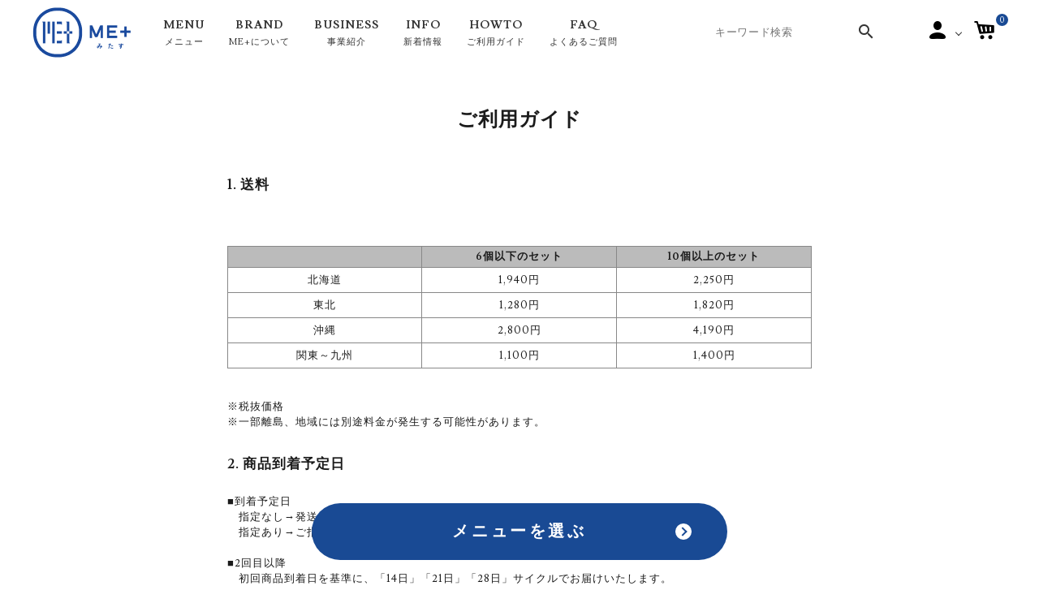

--- FILE ---
content_type: text/css
request_url: https://d2w53g1q050m78.cloudfront.net/mitasdelicajp/uploads/themes/corekara_v4_20230427113906/ec_force/assets/util.css
body_size: 368
content:
.u-font__jp {
  font-family: "游明朝体", "Yu Mincho", YuMincho, "ヒラギノ明朝 Pro", "Hiragino Mincho Pro", "MS P明朝", "MS PMincho", serif;
  
  /*"Noto Sans JP", sans-serif;*/
}

.u-font__en {
  font-family: "游明朝体", "Yu Mincho", YuMincho, "ヒラギノ明朝 Pro", "Hiragino Mincho Pro", "MS P明朝", "MS PMincho", serif;
  
  /*"Alata", sans-serif;*/
}

.u-font__both {
  font-family: "游明朝体", "Yu Mincho", YuMincho, "ヒラギノ明朝 Pro", "Hiragino Mincho Pro", "MS P明朝", "MS PMincho", serif;
  
  /*"Alata", "Noto Sans JP", sans-serif;*/
}

.u-color__text--base {
  color: #FFFFFF;
}

.u-color__bg--base {
  background: #FFFFFF;
}

.u-color__border--base {
  border-color: #FFFFFF;
}

.u-color__text--main {
  color: #000000;
}

.u-color__bg--main {
  background: #000000;
}

.u-color__border--main {
  border-color: #000000;
}

.u-color__text--accent {
  color: #386F81;
}

.u-color__bg--accent {
  background: #386F81;
}

.u-color__border--accent {
  border-color: #386F81;
}

.u-color__text--accent-light {
  color: rgba(56, 111, 129, 0.16);
}

.u-color__bg--accent-light {
  background: rgba(56, 111, 129, 0.16);
}

.u-color__border--accent-light {
  border-color: rgba(56, 111, 129, 0.16);
}

.u-color__text--sub {
  color: #868686;
}

.u-color__bg--sub {
  background: #868686;
}

.u-color__border--sub {
  border-color: #868686;
}

.u-color__text--border {
  color: #D8DDDF;
}

.u-color__bg--border {
  background: #D8DDDF;
}

.u-color__border--border {
  border-color: #D8DDDF;
}

.u-color__text--input {
  color: #BDC1C2;
}

.u-color__bg--input {
  background: #BDC1C2;
}

.u-color__border--input {
  border-color: #BDC1C2;
}

.u-color__text--bg {
  color: #F4F8FA;
}

.u-color__bg--bg {
  background: #F4F8FA;
}

.u-color__border--bg {
  border-color: #F4F8FA;
}

.u-color__text--link {
  color: #386F81;
}

.u-color__bg--link {
  background: #386F81;
}

.u-color__border--link {
  border-color: #386F81;
}

.u-color__text--alert {
  color: #E21E1E;
}

.u-color__bg--alert {
  background: #E21E1E;
}

.u-color__border--alert {
  border-color: #E21E1E;
}

.u-color__text--alert-light {
  color: rgba(226, 30, 30, 0.1);
}

.u-color__bg--alert-light {
  background: rgba(226, 30, 30, 0.1);
}

.u-color__border--alert-light {
  border-color: rgba(226, 30, 30, 0.1);
}

.u-color__text--line {
  color: #00b900;
}

.u-color__bg--line {
  background: #00b900;
}

.u-color__border--line {
  border-color: #00b900;
}

--- FILE ---
content_type: text/css
request_url: https://d2w53g1q050m78.cloudfront.net/mitasdelicajp/uploads/themes/corekara_v4_20230427113906/ec_force/assets/bundle.css?t=0
body_size: 24226
content:
/*!******************************************************************************************************************************************!*\
  !*** css ./node_modules/css-loader/dist/cjs.js??ruleSet[1].rules[1].use[1]!./node_modules/@splidejs/splide/dist/css/splide-core.min.css ***!
  \******************************************************************************************************************************************/
@keyframes splide-loading{0%{transform:rotate(0)}to{transform:rotate(1turn)}}.splide__container{position:relative;box-sizing:border-box}.splide__list{margin:0!important;padding:0!important;width:-webkit-max-content;width:max-content;will-change:transform}.splide.is-active .splide__list{display:flex}.splide__pagination{display:inline-flex;align-items:center;width:95%;flex-wrap:wrap;justify-content:center;margin:0}.splide__pagination li{list-style-type:none;display:inline-block;line-height:1;margin:0}.splide{visibility:hidden}.splide,.splide__slide{position:relative;outline:none}.splide__slide{box-sizing:border-box;list-style-type:none!important;margin:0;flex-shrink:0}.splide__slide img{vertical-align:bottom}.splide__slider{position:relative}.splide__spinner{position:absolute;top:0;left:0;right:0;bottom:0;margin:auto;display:inline-block;width:20px;height:20px;border-radius:50%;border:2px solid #999;border-left-color:transparent;animation:splide-loading 1s linear infinite}.splide__track{position:relative;z-index:0;overflow:hidden}.splide--draggable>.splide__track>.splide__list>.splide__slide{-webkit-user-select:none;user-select:none}.splide--fade>.splide__track>.splide__list{display:block}.splide--fade>.splide__track>.splide__list>.splide__slide{position:absolute;top:0;left:0;z-index:0;opacity:0}.splide--fade>.splide__track>.splide__list>.splide__slide.is-active{position:relative;z-index:1;opacity:1}.splide--rtl{direction:rtl}.splide--ttb>.splide__track>.splide__list{display:block}.splide--ttb>.splide__pagination{width:auto}
/*!***********************************************************************************************************************************************************************************************************************************************!*\
  !*** css ./node_modules/css-loader/dist/cjs.js??ruleSet[1].rules[1].use[1]!./node_modules/postcss-loader/dist/cjs.js??ruleSet[1].rules[1].use[2]!./node_modules/sass-loader/dist/cjs.js??ruleSet[1].rules[1].use[3]!./assets/sass/style.scss ***!
  \***********************************************************************************************************************************************************************************************************************************************/
@charset "UTF-8";
/* Slider */
.slick-loading .slick-list {
  background: #fff url("./ajax-loader.gif") center center no-repeat;
}

/* Icons */
@font-face {
  font-family: "slick";
  src: url("./fonts/slick.eot");
  src: url("./fonts/slick.eot?#iefix") format("embedded-opentype"), url("./fonts/slick.woff") format("woff"), url("./fonts/slick.ttf") format("truetype"), url("./fonts/slick.svg#slick") format("svg");
  font-weight: normal;
  font-style: normal;
}
/* Arrows */
.slick-prev,
.slick-next {
  position: absolute;
  display: block;
  height: 20px;
  width: 20px;
  line-height: 0px;
  font-size: 0px;
  cursor: pointer;
  background: transparent;
  color: transparent;
  top: 50%;
  transform: translate(0, -50%);
  padding: 0;
  border: none;
  outline: none;
}
.slick-prev:hover, .slick-prev:focus,
.slick-next:hover,
.slick-next:focus {
  outline: none;
  background: transparent;
  color: transparent;
}
.slick-prev:hover:before, .slick-prev:focus:before,
.slick-next:hover:before,
.slick-next:focus:before {
  opacity: 1;
}
.slick-prev.slick-disabled:before,
.slick-next.slick-disabled:before {
  opacity: 0.25;
}
.slick-prev:before,
.slick-next:before {
  font-family: "slick";
  font-size: 20px;
  line-height: 1;
  color: white;
  opacity: 0.75;
  -webkit-font-smoothing: antialiased;
  -moz-osx-font-smoothing: grayscale;
}

.slick-prev {
  left: -25px;
}
[dir=rtl] .slick-prev {
  left: auto;
  right: -25px;
}
.slick-prev:before {
  content: "←";
}
[dir=rtl] .slick-prev:before {
  content: "→";
}

.slick-next {
  right: -25px;
}
[dir=rtl] .slick-next {
  left: -25px;
  right: auto;
}
.slick-next:before {
  content: "→";
}
[dir=rtl] .slick-next:before {
  content: "←";
}

/* Dots */
.slick-dotted.slick-slider {
  margin-bottom: 30px;
}

.slick-dots {
  position: absolute;
  bottom: -25px;
  list-style: none;
  display: block;
  text-align: center;
  padding: 0;
  margin: 0;
  width: 100%;
}
.slick-dots li {
  position: relative;
  display: inline-block;
  height: 20px;
  width: 20px;
  margin: 0 5px;
  padding: 0;
  cursor: pointer;
}
.slick-dots li button {
  border: 0;
  background: transparent;
  display: block;
  height: 20px;
  width: 20px;
  outline: none;
  line-height: 0px;
  font-size: 0px;
  color: transparent;
  padding: 5px;
  cursor: pointer;
}
.slick-dots li button:hover, .slick-dots li button:focus {
  outline: none;
}
.slick-dots li button:hover:before, .slick-dots li button:focus:before {
  opacity: 1;
}
.slick-dots li button:before {
  position: absolute;
  top: 0;
  left: 0;
  content: "•";
  width: 20px;
  height: 20px;
  font-family: "slick";
  font-size: 6px;
  line-height: 20px;
  text-align: center;
  color: black;
  opacity: 0.25;
  -webkit-font-smoothing: antialiased;
  -moz-osx-font-smoothing: grayscale;
}
.slick-dots li.slick-active button:before {
  color: black;
  opacity: 0.75;
}

/* Slider */
.slick-slider {
  position: relative;
  display: block;
  box-sizing: border-box;
  -webkit-touch-callout: none;
  -webkit-user-select: none;
  -moz-user-select: none;
  -ms-user-select: none;
  user-select: none;
  touch-action: pan-y;
  -webkit-tap-highlight-color: transparent;
}

.slick-list {
  position: relative;
  overflow: hidden;
  display: block;
  margin: 0;
  padding: 0;
}
.slick-list:focus {
  outline: none;
}
.slick-list.dragging {
  cursor: pointer;
  cursor: hand;
}

.slick-slider .slick-track,
.slick-slider .slick-list {
  transform: translate3d(0, 0, 0);
}

.slick-track {
  position: relative;
  left: 0;
  top: 0;
  display: block;
  margin-left: auto;
  margin-right: auto;
}
.slick-track:before, .slick-track:after {
  content: "";
  display: table;
}
.slick-track:after {
  clear: both;
}
.slick-loading .slick-track {
  visibility: hidden;
}

.slick-slide {
  float: left;
  height: 100%;
  min-height: 1px;
  display: none;
}
[dir=rtl] .slick-slide {
  float: right;
}
.slick-slide img {
  display: block;
}
.slick-slide.slick-loading img {
  display: none;
}
.slick-slide.dragging img {
  pointer-events: none;
}
.slick-initialized .slick-slide {
  display: block;
}
.slick-loading .slick-slide {
  visibility: hidden;
}
.slick-vertical .slick-slide {
  display: block;
  height: auto;
  border: 1px solid transparent;
}

.slick-arrow.slick-hidden {
  display: none;
}

* {
  box-sizing: border-box;
  color: inherit;
}

*:before,
*:after {
  box-sizing: border-box;
  color: inherit;
}

body {
  -webkit-text-size-adjust: 100%;
  position: relative;
  -webkit-overflow-scrolling: touch;
}

/* stylelint-disable-next-line no-duplicate-selectors */
body,
section,
article,
address,
div,
ul,
ol,
li,
table,
tr,
th,
td,
dl,
dt,
dd,
h1,
h2,
h3,
h4,
h5,
p,
a,
span,
strong,
small,
b,
pre,
form,
input,
select,
textarea,
button,
pre {
  font-family: inherit;
  font-style: inherit;
  text-decoration: inherit;
  margin: 0;
  padding: 0;
  font-weight: inherit;
  letter-spacing: inherit;
  line-height: inherit;
}

ul,
ol,
li {
  list-style: none;
}

table {
  width: 100%;
  border-spacing: 0px;
  border-collapse: collapse;
  table-layout: fixed;
}

img,
video {
  display: block;
  width: 100%;
  height: auto;
  border: none;
}

pre {
  white-space: normal;
}

a {
  text-decoration: none;
}

*:link,
*:visited,
*:active {
  text-decoration: inherit;
}

input,
select,
textarea {
  display: block;
  -webkit-appearance: none;
     -moz-appearance: none;
          appearance: none;
  background: none;
  border: none;
  border-radius: 0;
}

button {
  display: inline-block;
  background: none;
  border: none;
}

label {
  display: block;
  -webkit-appearance: none;
     -moz-appearance: none;
          appearance: none;
  background: none;
  border: none;
}

input[type=radio],
input[type=checkbox],
input[type=file],
input[type=submit],
input[type=reset],
input[type=button],
button,
label {
  cursor: pointer;
}

textarea {
  max-width: 100%;
  min-width: 100%;
  width: 100%;
  resize: vertical;
}

*:focus {
  outline: none;
}

/* stylelint-disable scss/at-extend-no-missing-placeholder */
#AmazonPayOneClickOrderArea {
  text-align: center;
  padding-right: 40px;
  padding-left: 40px;
  margin: 40px 0;
}
@media screen and (max-width: 720px) {
  #AmazonPayOneClickOrderArea {
    padding-right: 15px;
    padding-left: 15px;
  }
}

.amazon_pay_box {
  padding-top: 30px;
  padding-bottom: 30px;
  padding-right: 40px;
  padding-left: 40px;
}
@media screen and (max-width: 720px) {
  .amazon_pay_box {
    padding-right: 15px;
    padding-left: 15px;
  }
}

.amazonpay-button-inner-image {
  width: auto;
  margin: 0 auto;
  pointer-events: all;
}

.amazon_pay_title {
  font-size: 24px;
  margin-bottom: 20px;
}
@media screen and (max-width: 720px) {
  .amazon_pay_title {
    font-size: 22px;
  }
}

.amazon_pay_subtitle {
  font-size: 14px;
  margin-bottom: 6px;
}
@media screen and (max-width: 720px) {
  .amazon_pay_subtitle {
    font-size: 14px;
  }
}

.amazon_pay_message {
  font-size: 14px;
  line-height: 2;
  margin-top: 20px;
}
@media screen and (max-width: 720px) {
  .amazon_pay_message {
    font-size: 14px;
  }
}

.amazon_pay_not_use_message {
  font-size: 14px;
  line-height: 2;
  margin-top: 30px;
}
@media screen and (max-width: 720px) {
  .amazon_pay_not_use_message {
    font-size: 14px;
  }
}

#view-credit-card-information {
  margin-top: 20px;
}

.amazon_pay_button_all {
  margin: 0 auto;
}

#addressBookWidgetDiv {
  height: auto !important;
}

[style="display: none;"] + #amazon_payment_method {
  height: auto;
  padding: 0;
  border-width: 0px;
  position: relative;
  z-index: 10;
  background: #fff;
}

.control-alert,
.alert,
.alert-danger {
  padding-right: 40px;
  padding-left: 40px;
  margin: 40px 0;
}
@media screen and (max-width: 720px) {
  .control-alert,
.alert,
.alert-danger {
    padding-right: 15px;
    padding-left: 15px;
  }
}
.control-alert > *,
.alert > *,
.alert-danger > * {
  font-size: 14px;
  text-align: center;
  padding-right: 40px;
  padding-left: 40px;
  padding-top: 20px;
  padding-bottom: 20px;
}
@media screen and (max-width: 720px) {
  .control-alert > *,
.alert > *,
.alert-danger > * {
    font-size: 14px;
  }
}
@media screen and (max-width: 720px) {
  .control-alert > *,
.alert > *,
.alert-danger > * {
    padding-right: 15px;
    padding-left: 15px;
  }
}

#view-payment-information > * {
  max-width: 720px;
  width: 100%;
  margin: 0 auto;
  margin-left: auto;
  margin-right: auto;
}

#view-input-card-number {
  margin-top: 10px;
}

.u-padding__top--60 {
  padding-top: 60px;
}

.u-padding__top--30 {
  padding-top: 30px;
}

.u-border__top {
  border-top-width: 1px;
  border-top-style: solid;
}

.u-margin__top--80 {
  margin-top: 80px;
}

.u-margin__top--60 {
  margin-top: 60px;
}

.u-margin__top--40 {
  margin-top: 40px;
}

.u-margin__top--30 {
  margin-top: 30px;
}

.u-margin__bottom--100 {
  margin-bottom: 100px;
}

.u-margin__bottom--80 {
  margin-bottom: 80px;
}

@media screen and (max-width: 720px) {
  .u-margin_sp__top--80 {
    margin-top: max(80px, min(21.33vw, 100px));
  }
}

@media screen and (max-width: 720px) {
  .u-margin_sp__top--60 {
    margin-top: max(60px, min(16vw, 80px));
  }
}

@media screen and (max-width: 720px) {
  .u-margin_sp__top--40 {
    margin-top: max(40px, min(10.67vw, 60px));
  }
}

@media screen and (max-width: 720px) {
  .u-margin_sp__top--20 {
    margin-top: max(20px, min(5.33vw, 30px));
  }
}

@media screen and (max-width: 720px) {
  .u-margin_sp__bottom--80 {
    margin-bottom: max(80px, min(21.33vw, 100px));
  }
}

/* stylelint-disable scss/at-extend-no-missing-placeholder */
@font-face {
  font-family: "icon";
  src: url("./icons/icon.eot?qlbxbb");
  src: url("./icons/icon.eot?qlbxbb#iefix") format("embedded-opentype"), url("./icons/icon.ttf?qlbxbb") format("truetype"), url("./icons/icon.woff?qlbxbb") format("woff"), url("./icons/icon.svg?qlbxbb#icon") format("svg");
  font-weight: normal;
  font-style: normal;
  font-display: block;
}
.u-icon, .p-search_menu__container__inner__search__wrap:before, .p-review__inner__all__btn:after, .p-review__inner__all__btn:before, .c-breadcrumbs__item:not(:last-child):after, .c-form_table__select:after, .c-product_info__form__variant > div > div:after, .c-list_tool__sort__wrap:after, .c-gmenu__container__inner__search__wrap:before, .u-icon--twitter, .u-icon--track, .u-icon--star, .u-icon--star_blank, .u-icon--secret, .u-icon--search, .u-icon--question, .u-icon--point, .u-icon--plus, .u-icon--line, .u-icon--minus, .u-icon--menu, .u-icon--logout, .u-icon--instagram, .u-icon--home, .u-icon--heart--border, .u-icon--heart, .u-icon--heart_blank, .u-icon--facebook, .u-icon--edit, .u-icon--dot, .u-icon--close, .u-icon--cart, .u-icon--card, .u-icon--calendar, .u-icon--balloon, .u-icon--arrow, .u-icon--account {
  font-family: "icon", sans-serif !important;
  speak: never;
  font-style: normal;
  font-weight: normal;
  font-feature-settings: normal;
  font-variant: normal;
  text-transform: none;
  line-height: 1;
  -webkit-font-smoothing: antialiased;
  -moz-osx-font-smoothing: grayscale;
}

.u-icon--account:before {
  content: "\e900";
}

.u-icon--arrow:before {
  content: "\e901";
}

.u-icon--balloon:before {
  content: "\e902";
}

.u-icon--calendar:before {
  content: "\e903";
}

.u-icon--card:before {
  content: "\e904";
}

.u-icon--cart:before {
  content: "\e905";
}

.u-icon--close:before {
  content: "\e906";
}

.u-icon--dot:before {
  content: "\e907";
}

.u-icon--edit:before {
  content: "\e908";
}

.u-icon--facebook:before {
  content: "\e909";
}

.u-icon--heart_blank:before {
  content: "\e90a";
}

.u-icon--heart:before {
  content: "\e90b";
}

.u-icon--heart--border:before {
  content: "\e90a";
}

.u-icon--home:before {
  content: "\e90c";
}

.u-icon--instagram:before {
  content: "\e90d";
}

.u-icon--logout:before {
  content: "\e90e";
}

.u-icon--menu:before {
  content: "\e90f";
}

.u-icon--minus:before {
  content: "\e910";
}

.u-icon--line:before {
  content: "\e918";
}

.u-icon--plus:before {
  content: "\e911";
}

.u-icon--point:before {
  content: "\e912";
}

.u-icon--question:before {
  content: "\e913";
}

.u-icon--search:before {
  content: "\e914";
}

.u-icon--secret:before {
  content: "\e915";
}

.u-icon--star_blank:before {
  content: "\e919";
}

.u-icon--star:before {
  content: "\e91a";
}

.u-icon--track:before {
  content: "\e916";
}

.u-icon--twitter:before {
  content: "\e917";
}

.l-wrapper {
  line-height: 1.5;
  letter-spacing: 0.05em;
  word-wrap: break-word;
  position: relative;
  -webkit-font-smoothing: antialiased;
  -moz-osx-font-smoothing: grayscale;
  scroll-behavior: smooth;
  overflow: hidden;
  opacity: 0;
  transition: 1.6s;
}
.l-wrapper.is-complete {
  opacity: 1;
}
.l-wrapper.is-remove {
  opacity: 0;
  transition: 0.4s;
}

/* stylelint-disable scss/at-extend-no-missing-placeholder */
.l-header {
  width: 100%;
  position: fixed;
  left: 0;
  top: 0;
  z-index: 100;
  border-bottom-width: 1px;
  border-bottom-style: solid;
}
.l-header__inner {
  display: flex;
  justify-content: space-between;
  align-items: center;
  width: 100%;
  height: 70px;
  padding: 0 60px;
}
@media screen and (max-width: 720px) {
  .l-header__inner {
    height: 50px;
    padding: 0 20px;
  }
}
.l-header__inner__block {
  display: flex;
}
.l-header__inner__block__logo {
  max-width: 160px;
}
@media screen and (max-width: 720px) {
  .l-header__inner__block__logo {
    max-width: 120px;
  }
}
.l-header__inner__block__item, .l-header__inner__block__item--menu, .l-header__inner__block__item--search {
  position: relative;
  transition: 0.4s;
}
.l-header__inner__block__item:hover, .l-header__inner__block__item--menu:hover, .l-header__inner__block__item--search:hover {
  opacity: 0.4;
}
.l-header__inner__block__item:not(:last-child), .l-header__inner__block__item--menu:not(:last-child), .l-header__inner__block__item--search:not(:last-child) {
  margin-right: 20px;
}
@media screen and (max-width: 720px) {
  .l-header__inner__block__item:not(:last-child), .l-header__inner__block__item--menu:not(:last-child), .l-header__inner__block__item--search:not(:last-child) {
    margin-right: 15px;
  }
}
.l-header__inner__block__item i, .l-header__inner__block__item--menu i, .l-header__inner__block__item--search i {
  font-size: 24px;
}
@media screen and (max-width: 720px) {
  .l-header__inner__block__item i, .l-header__inner__block__item--menu i, .l-header__inner__block__item--search i {
    font-size: 20px;
  }
}
.l-header__inner__block__item .count, .l-header__inner__block__item--menu .count, .l-header__inner__block__item--search .count {
  display: flex;
  justify-content: center;
  align-items: center;
  min-width: 20px;
  height: 20px;
  font-size: 12px;
  position: absolute;
  left: 20px;
  top: -10px;
  padding: 0 4px;
  border-radius: 10px;
}
@media screen and (max-width: 720px) {
  .l-header__inner__block__item .count, .l-header__inner__block__item--menu .count, .l-header__inner__block__item--search .count {
    font-size: 12px;
  }
}
@media screen and (max-width: 720px) {
  .l-header__inner__block__item .count, .l-header__inner__block__item--menu .count, .l-header__inner__block__item--search .count {
    left: 10px;
  }
}

.l-footer {
  display: flex;
  justify-content: space-between;
  padding: 80px 100px 40px;
  border-top-width: 1px;
  border-top-style: solid;
}
@media screen and (max-width: 720px) {
  .l-footer {
    flex-direction: column;
    padding: 40px 30px 30px;
  }
}
.l-footer__info {
  flex: 1;
  max-width: 400px;
}
@media screen and (max-width: 720px) {
  .l-footer__info {
    order: 2;
  }
}
.l-footer__info__newsletter {
  margin-bottom: 60px;
}
.l-footer__info__newsletter__title {
  font-size: 16px;
  letter-spacing: 0.2em;
  margin-bottom: 10px;
}
@media screen and (max-width: 720px) {
  .l-footer__info__newsletter__title {
    font-size: 16px;
  }
}
.l-footer__info__newsletter__lead {
  font-size: 12px;
  margin-top: 10px;
  margin-bottom: 12px;
}
@media screen and (max-width: 720px) {
  .l-footer__info__newsletter__lead {
    font-size: 12px;
  }
}
@media screen and (max-width: 720px) {
  .l-footer__info__newsletter__lead br {
    display: none;
  }
}
.l-footer__info__store__logo {
  max-width: 180px;
  margin-bottom: 20px;
}
.l-footer__info__store__sns {
  margin-bottom: 20px;
}
.l-footer__info__store__sns__item {
  transition: 0.4s;
}
.l-footer__info__store__sns__item:hover {
  opacity: 0.4;
}
.l-footer__info__store__sns__item:not(:last-child) {
  margin-right: 20px;
}
.l-footer__info__store__sns__item i {
  font-size: 24px;
}
.l-footer__info__store__copyright {
  font-size: 12px;
}
@media screen and (max-width: 720px) {
  .l-footer__info__store__copyright {
    font-size: 12px;
  }
}
.l-footer__menu {
  display: flex;
}
@media screen and (max-width: 720px) {
  .l-footer__menu {
    display: block;
  }
}

.l-container {
  display: block;
}

.c-movie_modal {
  position: fixed;
  left: 0;
  top: 0;
  width: 100%;
  height: 100%;
  background: rgba(0, 0, 0, 0.8);
  z-index: 9999999;
  opacity: 0;
  visibility: hidden;
  transition: opacity 0.3s;
}
.c-movie_modal.show {
  opacity: 1;
  visibility: visible;
}
.c-movie_modal__inner {
  height: 100%;
  position: relative;
  display: flex;
  align-items: center;
  justify-content: center;
}
.c-movie_modal__inner__close {
  position: absolute;
  right: 10px;
  top: 10px;
  font-size: 24px;
  cursor: pointer;
}
.c-movie_modal__inner__content {
  width: 720px;
  height: 405px;
}
@media (max-width: 760px) {
  .c-movie_modal__inner__content {
    width: 84.2105263158vw;
    height: 47.3684210526vw;
  }
}
.c-movie_modal__inner__content iframe {
  width: 100%;
  height: 100%;
}

.c-announce_bar {
  position: relative;
  padding: 10px 60px;
}
@media screen and (max-width: 720px) {
  .c-announce_bar {
    padding: 10px 20px;
  }
}
.c-announce_bar__text {
  font-size: 12px;
  text-align: center;
}
@media screen and (max-width: 720px) {
  .c-announce_bar__text {
    font-size: 12px;
  }
}
@media screen and (max-width: 720px) {
  .c-announce_bar__text {
    text-align: left;
  }
}
.c-announce_bar__text a {
  text-decoration: underline;
}
.c-announce_bar__close {
  position: absolute;
  right: 20px;
  top: calc(50% - 12px);
}
@media screen and (max-width: 720px) {
  .c-announce_bar__close {
    right: 0;
    top: 0;
  }
}
.c-announce_bar__close i {
  font-size: 24px;
}
@media screen and (max-width: 720px) {
  .c-announce_bar__close i {
    font-size: 20px;
  }
}

/* stylelint-disable scss/at-extend-no-missing-placeholder */
.c-gmenu {
  width: 100%;
  height: 100%;
  position: fixed;
  left: -100%;
  top: 0;
  z-index: 200;
  opacity: 0;
  transform: translateX(-20px);
  transition: left 0s 0.4s, opacity 0.4s, transform 0.4s;
}
.c-gmenu__overlay {
  width: 100%;
  height: 100%;
  position: absolute;
  left: 0;
  top: 0;
  z-index: -1;
  cursor: pointer;
}
.c-gmenu__container {
  width: 480px;
  height: 100%;
  position: relative;
  overflow: auto;
  -webkit-overflow-scrolling: touch;
  box-shadow: 0 5px 10px rgba(0, 0, 0, 0.2);
}
@media screen and (max-width: 720px) {
  .c-gmenu__container {
    width: 85%;
  }
}
.c-gmenu__container__inner {
  width: 100%;
  padding: 60px;
}
@media screen and (max-width: 720px) {
  .c-gmenu__container__inner {
    padding: 54px 20px 20px;
  }
}
.c-gmenu__container__inner__search__wrap {
  position: relative;
}
.c-gmenu__container__inner__search__wrap:before {
  content: "\e914";
  font-size: 20px;
  position: absolute;
  left: 10px;
  top: 10px;
}
.c-gmenu__container__inner__search__wrap__input {
  width: 100%;
  height: 40px;
  font-size: 16px;
  padding: 0 20px;
  border-width: 1px;
  border-style: solid;
  border-radius: 2px;
  width: 100%;
  padding-left: 44px !important;
}
@media screen and (max-width: 720px) {
  .c-gmenu__container__inner__search__wrap__input {
    font-size: 16px;
  }
}
@media screen and (max-width: 720px) {
  .c-gmenu__container__inner__search__wrap__input {
    padding: 0 15px;
  }
}
.c-gmenu__container__inner__search__wrap__input::-webkit-input-placeholder {
  opacity: 0.4;
}
.c-gmenu__container__inner__search__btn {
  display: flex;
  justify-content: center;
  align-items: center;
  max-width: 200px;
  width: 100%;
  height: 40px;
  font-size: 14px;
  border-radius: 2px;
  transition: 0.4s;
  margin: 14px auto 0;
}
@media screen and (max-width: 720px) {
  .c-gmenu__container__inner__search__btn {
    font-size: 14px;
  }
}
.c-gmenu__container__inner__search__btn:hover {
  opacity: 0.4;
}
.c-gmenu__container__inner__list {
  border-top-width: 1px;
  border-top-style: solid;
}
.c-gmenu__container__inner__list__item {
  border-bottom-width: 1px;
  border-bottom-style: solid;
}
.c-gmenu__container__inner__list__item__inner {
  display: block;
  width: 100%;
  font-size: 16px;
  text-align: left;
  position: relative;
  padding: 20px 0;
  transition: 0.4s;
}
@media screen and (max-width: 720px) {
  .c-gmenu__container__inner__list__item__inner {
    font-size: 16px;
  }
}
.c-gmenu__container__inner__list__item__inner:hover {
  opacity: 0.4;
}
@media screen and (max-width: 720px) {
  .c-gmenu__container__inner__list__item__inner {
    padding: 15px 0;
  }
}
.c-gmenu__container__inner__list__item__inner .u-icon--plus,
.c-gmenu__container__inner__list__item__inner .u-icon--minus {
  font-size: 24px;
  position: absolute;
  right: 0px;
  top: calc(50% - 12px);
  transition: 0.4s;
}
.c-gmenu__container__inner__list__item__inner .u-icon--minus {
  opacity: 0;
  transform: scale(0);
}
.c-gmenu__container__inner__list__item__inner.is-open .u-icon--plus {
  opacity: 0;
  transform: scale(0);
}
.c-gmenu__container__inner__list__item__inner.is-open .u-icon--minus {
  opacity: 1;
  transform: scale(1);
}
.c-gmenu__container__inner__list__item button {
  padding-right: 34px;
}
.c-gmenu__container__inner__list__item__child {
  padding: 25px 0;
}
@media screen and (max-width: 720px) {
  .c-gmenu__container__inner__list__item__child {
    padding: 20px 0;
  }
}
.c-gmenu__container__inner__list__item__child__item:not(:last-child) {
  margin-bottom: 21px;
}
.c-gmenu__container__inner__list__item__child__item__inner {
  font-size: 16px;
  transition: 0.4s;
}
@media screen and (max-width: 720px) {
  .c-gmenu__container__inner__list__item__child__item__inner {
    font-size: 16px;
  }
}
.c-gmenu__container__inner__list__item__child__item__inner:hover {
  opacity: 0.4;
}
@media screen and (max-width: 720px) {
  .c-gmenu__container__inner__list__item__child__item__inner {
    font-size: 14px;
  }
}
@media screen and (max-width: 720px) and (max-width: 720px) {
  .c-gmenu__container__inner__list__item__child__item__inner {
    font-size: 14px;
  }
}
.c-gmenu__container__close {
  font-size: 24px;
  position: absolute;
  right: 20px;
  top: 20px;
  transition: 0.4s;
}
.c-gmenu__container__close:hover {
  opacity: 0.4;
}
@media screen and (max-width: 720px) {
  .c-gmenu__container__close {
    right: 15px;
    top: 15px;
  }
}
.c-gmenu.is-active {
  left: 0;
  opacity: 1;
  transform: none;
  transition: left 0s, opacity 0.4s, transform 0.4s;
}

.c-footer_menu {
  margin-left: 60px;
}
@media screen and (max-width: 720px) {
  .c-footer_menu {
    margin-left: 0;
    padding: 0 10px 20px;
    border-bottom-width: 1px;
    border-bottom-style: solid;
    margin-bottom: 20px;
  }
}
.c-footer_menu__title {
  font-size: 16px;
  letter-spacing: 0.2em;
  margin-bottom: 30px;
}
@media screen and (max-width: 720px) {
  .c-footer_menu__title {
    font-size: 16px;
  }
}
@media screen and (max-width: 720px) {
  .c-footer_menu__title {
    margin-bottom: 20px;
  }
}
.c-footer_menu__list__item:not(:last-child) {
  margin-bottom: 14px;
}
.c-footer_menu__list__item__inner {
  font-size: 12px;
  transition: 0.4s;
}
@media screen and (max-width: 720px) {
  .c-footer_menu__list__item__inner {
    font-size: 12px;
  }
}
.c-footer_menu__list__item__inner:hover {
  opacity: 0.4;
}

.c-subscribe_form {
  display: flex;
}
@media screen and (max-width: 720px) {
  .c-subscribe_form {
    display: block;
  }
}
.c-subscribe_form__input {
  flex: 1;
  width: 100%;
  height: 40px;
  font-size: 16px;
  padding: 0 20px;
  border-width: 1px;
  border-style: solid;
  border-radius: 2px;
}
@media screen and (max-width: 720px) {
  .c-subscribe_form__input {
    font-size: 16px;
  }
}
@media screen and (max-width: 720px) {
  .c-subscribe_form__input {
    padding: 0 15px;
  }
}
.c-subscribe_form__input::-webkit-input-placeholder {
  opacity: 0.4;
}
.c-subscribe_form__btn {
  width: 100px;
  height: 40px;
  font-size: 16px;
  border-radius: 2px;
  margin-left: 10px;
  transition: 0.4s;
}
@media screen and (max-width: 720px) {
  .c-subscribe_form__btn {
    font-size: 16px;
  }
}
.c-subscribe_form__btn:hover {
  opacity: 0.4;
}
@media screen and (max-width: 720px) {
  .c-subscribe_form__btn {
    margin-top: 10px;
    margin-left: 0;
  }
}

/* stylelint-disable no-descending-specificity */
.c-product_item {
  transition: 0.4s;
  position: relative;
  display: flex;
  flex-direction: column;
}
.c-product_item:hover {
  opacity: 0.4;
}
.c-product_item__link {
  display: block;
  position: absolute;
  top: 0;
  right: 0;
  bottom: 0;
  left: 0;
  z-index: 1;
}
.c-product_item__actions {
  position: absolute;
  right: 10px;
  bottom: 10px;
  display: flex;
  z-index: 2;
}
@media screen and (max-width: 720px) {
  .c-product_item__actions {
    right: 5px;
    bottom: 5px;
  }
}
.c-product_item__button {
  display: flex;
  justify-content: center;
  align-items: center;
  width: 40px;
  height: 40px;
  border-radius: 50%;
}
@media screen and (max-width: 720px) {
  .c-product_item__button {
    width: 30px;
    height: 30px;
  }
}
.c-product_item__button--favorite {
  font-size: 24px;
}
@media screen and (max-width: 720px) {
  .c-product_item__button--favorite {
    font-size: 18px;
  }
}
.c-product_item__button--cart {
  margin-right: 10px;
  font-size: 20px;
}
@media screen and (max-width: 720px) {
  .c-product_item__button--cart {
    margin-right: 5px;
    font-size: 15px;
  }
}
.c-product_item__inner__eyecatch {
  position: relative;
}
.c-product_item__inner__eyecatch__img {
  padding-top: 133.3333333333%;
  background-position: center;
  background-size: cover;
  background-repeat: no-repeat;
}
.c-product_item__inner__eyecatch__new {
  font-size: 14px;
  position: absolute;
  left: 10px;
  top: 10px;
  padding: 2px 14px;
}
@media screen and (max-width: 720px) {
  .c-product_item__inner__eyecatch__new {
    font-size: 14px;
  }
}
@media screen and (max-width: 720px) {
  .c-product_item__inner__eyecatch__new {
    font-size: 12px;
    left: 5px;
    top: 5px;
    padding: 2px 10px;
  }
}
@media screen and (max-width: 720px) and (max-width: 720px) {
  .c-product_item__inner__eyecatch__new {
    font-size: 12px;
  }
}
.c-product_item__inner__eyecatch__soldout {
  font-size: 14px;
  position: absolute;
  left: 10px;
  top: 40px;
  padding: 2px 14px;
}
@media screen and (max-width: 720px) {
  .c-product_item__inner__eyecatch__soldout {
    font-size: 14px;
  }
}
@media screen and (max-width: 720px) {
  .c-product_item__inner__eyecatch__soldout {
    font-size: 12px;
    top: 30px;
    left: 5px;
    padding: 2px 10px;
    max-width: 82px;
  }
}
@media screen and (max-width: 720px) and (max-width: 720px) {
  .c-product_item__inner__eyecatch__soldout {
    font-size: 12px;
  }
}
.c-product_item__inner__eyecatch__tags {
  position: absolute;
  top: 10px;
  left: 10px;
}
.c-product_item__inner__eyecatch__tags__new {
  font-size: 14px;
  padding: 2px 14px;
  margin-bottom: 5px;
  display: inline-block;
}
@media screen and (max-width: 720px) {
  .c-product_item__inner__eyecatch__tags__new {
    font-size: 14px;
  }
}
@media screen and (max-width: 720px) {
  .c-product_item__inner__eyecatch__tags__new {
    font-size: 12px;
    left: 5px;
    top: 5px;
    padding: 2px 10px;
  }
}
@media screen and (max-width: 720px) and (max-width: 720px) {
  .c-product_item__inner__eyecatch__tags__new {
    font-size: 12px;
  }
}
.c-product_item__inner__eyecatch__tags__soldout {
  font-size: 14px;
  padding: 2px 14px;
  background-color: #000000;
  color: #ffffff;
}
@media screen and (max-width: 720px) {
  .c-product_item__inner__eyecatch__tags__soldout {
    font-size: 14px;
  }
}
@media screen and (max-width: 720px) {
  .c-product_item__inner__eyecatch__tags__soldout {
    font-size: 12px;
    right: 5px;
    top: 5px;
    padding: 2px 10px;
  }
}
@media screen and (max-width: 720px) and (max-width: 720px) {
  .c-product_item__inner__eyecatch__tags__soldout {
    font-size: 12px;
  }
}
.c-product_item__inner__content {
  margin-top: 20px;
  display: flex;
  flex-direction: column;
  flex: 1;
}
@media screen and (max-width: 720px) {
  .c-product_item__inner__content {
    margin-top: 15px;
  }
}
.c-product_item__inner__title {
  font-size: 14px;
}
@media screen and (max-width: 720px) {
  .c-product_item__inner__title {
    font-size: 14px;
  }
}
.c-product_item__inner__category {
  font-size: 12px;
  margin-top: 4px;
}
@media screen and (max-width: 720px) {
  .c-product_item__inner__category {
    font-size: 12px;
  }
}
.c-product_item__inner__star {
  font-size: 14px;
  color: #f1cb6b;
  margin-top: 4px;
}
.c-product_item__inner__price {
  font-size: 14px;
  margin-top: 8px;
}
@media screen and (max-width: 720px) {
  .c-product_item__inner__price {
    font-size: 14px;
  }
}
.c-product_item__inner__price > .origin {
  text-decoration: line-through;
  margin-right: 10px;
}
.c-product_item__inner__variants {
  margin-top: 16px;
  display: flex;
  justify-content: space-between;
  align-items: center;
}
@media screen and (max-width: 720px) {
  .c-product_item__inner__variants {
    display: block;
    margin-top: 10px;
  }
}
.c-product_item__inner__variants > .label {
  font-size: 14px;
  display: inline-block;
  padding-right: 10px;
}
@media screen and (max-width: 720px) {
  .c-product_item__inner__variants > .label {
    font-size: 14px;
  }
}
@media screen and (max-width: 720px) {
  .c-product_item__inner__variants > .label {
    padding-bottom: 3px;
  }
}
.c-product_item__inner__variants > .select_wrap {
  position: relative;
  border-style: solid;
  border-width: 1px;
  border-radius: 2px;
  flex-grow: 1;
  max-width: 150px;
}
@media screen and (max-width: 720px) {
  .c-product_item__inner__variants > .select_wrap {
    max-width: 100%;
    width: 100%;
  }
}
.c-product_item__inner__variants > .select_wrap > i {
  position: absolute;
  right: 5px;
  top: 50%;
  transform: rotate(90deg) translateX(-50%);
  font-size: 24px;
  pointer-events: none;
}
@media screen and (max-width: 720px) {
  .c-product_item__inner__variants > .select_wrap > i {
    font-size: 20px;
  }
}
.c-product_item__inner__variants > .select_wrap select {
  width: 100%;
  padding: 6px 30px 6px 8px;
  font-size: 16px;
}
@media screen and (max-width: 720px) {
  .c-product_item__inner__variants > .select_wrap select {
    padding: 4px 24px 4px 6px;
  }
}
.c-product_item__inner__control {
  margin-top: 16px;
  width: 100%;
  height: 40px;
  display: flex;
  justify-content: space-between;
}
.c-product_item__inner__control > .btn-cut,
.c-product_item__inner__control .btn-add {
  width: calc(50% - 8px);
  height: 40px;
  display: flex;
  justify-content: center;
  align-items: center;
  cursor: pointer;
  border-radius: 2px;
  border-style: solid;
  border-width: 1px;
  transition: 0.4s;
}
@media screen and (min-width: 719px) {
  .c-product_item__inner__control > .btn-cut:hover,
.c-product_item__inner__control .btn-add:hover {
    opacity: 0.6;
  }
}
.c-product_item__inner__control > .btn-cut i,
.c-product_item__inner__control .btn-add i {
  font-size: 24px;
}
@media screen and (max-width: 720px) {
  .c-product_item__inner__control > .btn-cut i,
.c-product_item__inner__control .btn-add i {
    font-size: 18px;
  }
}
.c-product_item__inner__control > .btn-cut span,
.c-product_item__inner__control .btn-add span {
  font-size: 12px;
}
.c-product_item__inner__addbtn {
  margin-top: 10px;
  display: flex;
  justify-content: center;
  align-items: center;
  position: relative;
  z-index: 100;
}
.c-product_item__inner__addbtn__btn {
  max-width: 240px;
  width: 100%;
  height: 35px;
  display: flex;
  justify-content: center;
  align-items: center;
}
.c-product_item__inner__addbtn__btn > span {
  font-size: 14px;
}
@media screen and (max-width: 720px) {
  .c-product_item__inner__addbtn__btn > span {
    font-size: 14px;
  }
}
.c-product_item__inner__button {
  transition: 0.4s;
  display: flex;
  justify-content: center;
  align-items: center;
  max-width: 320px;
  width: 100%;
  height: 60px;
  font-size: 16px;
  border-radius: 2px;
  transition: 0.4s;
  margin-top: auto;
  z-index: 3;
  height: 40px;
  border: 1px solid;
  max-width: unset;
}
.c-product_item__inner__button:hover {
  opacity: 0.4;
}
@media screen and (max-width: 720px) {
  .c-product_item__inner__button {
    font-size: 16px;
  }
}
.c-product_item__inner__button:hover {
  opacity: 0.4;
}
@media screen and (max-width: 720px) {
  .c-product_item__inner__button {
    max-width: 280px;
    height: 50px;
  }
}
@media screen and (max-width: 720px) {
  .c-product_item__inner__button {
    height: 40px;
  }
}
@media screen and (min-width: 719px) {
  .c-product_item.--row-style {
    flex-direction: row;
    align-items: center;
    width: 100%;
  }
  .c-product_item.--row-style .c-product_item__inner__eyecatch {
    flex: 0 0 auto;
    width: 50%;
  }
  .c-product_item.--row-style .c-product_item__inner__content {
    margin-left: 40px;
    flex: 1;
    min-width: 0;
    max-width: 100%;
  }
  .c-product_item.--row-style .c-product_item__inner__content > *:not(:last-child) {
    margin-top: 0;
    margin-bottom: 18px;
  }
}

.c-review_item {
  padding: 30px;
  box-shadow: 0 5px 10px rgba(0, 0, 0, 0.04);
}
.c-review_item__title {
  font-size: 16px;
}
@media screen and (max-width: 720px) {
  .c-review_item__title {
    font-size: 16px;
  }
}
.c-review_item__star {
  font-size: 14px;
  color: #f1cb6b;
  margin-top: 10px;
}
.c-review_item__text {
  font-size: 14px;
  margin-top: 10px;
}
@media screen and (max-width: 720px) {
  .c-review_item__text {
    font-size: 14px;
  }
}
.c-review_item__name {
  font-size: 12px;
  margin-top: 20px;
}
@media screen and (max-width: 720px) {
  .c-review_item__name {
    font-size: 12px;
  }
}
.c-review_item__time {
  display: block;
  font-size: 12px;
  margin-top: 10px;
}
@media screen and (max-width: 720px) {
  .c-review_item__time {
    font-size: 12px;
  }
}

@media screen and (max-width: 720px) {
  .c-media_item {
    display: flex;
    padding: 15px;
  }
}
@media screen and (max-width: 720px) {
  .c-media_item__img {
    flex: 0 0 30%;
  }
}
.c-media_item__img__inner {
  padding-top: 133.3333333333%;
  background-position: center;
  background-size: cover;
  background-repeat: no-repeat;
}
.c-media_item__text {
  font-size: 14px;
  margin-top: 20px;
}
@media screen and (max-width: 720px) {
  .c-media_item__text {
    font-size: 14px;
  }
}
@media screen and (max-width: 720px) {
  .c-media_item__text {
    margin-top: 0;
    padding-left: 15px;
  }
}

.c-column_item__inner {
  display: block;
  transition: 0.4s;
}
.c-column_item__inner:hover {
  opacity: 0.4;
}
.c-column_item__inner__img {
  padding-top: 66.6666666667%;
  background-position: center;
  background-size: cover;
  background-repeat: no-repeat;
}
.c-column_item__inner__title {
  font-size: 14px;
  margin-top: 20px;
}
@media screen and (max-width: 720px) {
  .c-column_item__inner__title {
    font-size: 14px;
  }
}
.c-column_item__inner__date {
  display: block;
  font-size: 12px;
  margin-top: 4px;
}
@media screen and (max-width: 720px) {
  .c-column_item__inner__date {
    font-size: 12px;
  }
}
.c-column_item__inner__more {
  font-size: 14px;
  text-decoration: underline;
  margin-top: 10px;
}
@media screen and (max-width: 720px) {
  .c-column_item__inner__more {
    font-size: 14px;
  }
}

.c-news_item {
  border-bottom-width: 1px;
  border-bottom-style: solid;
}
.c-news_item:first-child {
  border-top-width: 1px;
  border-top-style: solid;
}
.c-news_item__inner {
  display: flex;
  padding: 20px 10px;
  transition: 0.4s;
}
.c-news_item__inner:hover {
  opacity: 0.4;
}
@media screen and (max-width: 720px) {
  .c-news_item__inner {
    display: block;
  }
}
.c-news_item__inner__date {
  font-size: 14px;
}
@media screen and (max-width: 720px) {
  .c-news_item__inner__date {
    font-size: 14px;
  }
}
.c-news_item__inner__title {
  float: 1;
  font-size: 14px;
  padding-left: 20px;
}
@media screen and (max-width: 720px) {
  .c-news_item__inner__title {
    font-size: 14px;
  }
}
@media screen and (max-width: 720px) {
  .c-news_item__inner__title {
    padding-left: 0;
    margin-top: 5px;
  }
}

.c-fixed_popup {
  width: 300px;
  text-align: center;
  position: fixed;
  right: -100%;
  bottom: 20px;
  padding: 30px;
  box-shadow: 0 5px 10px rgba(0, 0, 0, 0.2);
  opacity: 0;
  z-index: 5;
}
@media screen and (max-width: 720px) {
  .c-fixed_popup {
    width: 100%;
    right: 0;
    bottom: 0;
    padding: 0;
    box-shadow: none;
  }
}
.c-fixed_popup__title {
  font-size: 16px;
  margin-bottom: 20px;
}
@media screen and (max-width: 720px) {
  .c-fixed_popup__title {
    font-size: 16px;
  }
}
@media screen and (max-width: 720px) {
  .c-fixed_popup__title {
    display: none;
  }
}
.c-fixed_popup__text {
  font-size: 12px;
  margin-bottom: 20px;
}
@media screen and (max-width: 720px) {
  .c-fixed_popup__text {
    font-size: 12px;
  }
}
@media screen and (max-width: 720px) {
  .c-fixed_popup__text {
    display: none;
  }
}
.c-fixed_popup__btn {
  display: flex;
  justify-content: center;
  align-items: center;
  max-width: 200px;
  width: 100%;
  height: 40px;
  font-size: 14px;
  border-radius: 2px;
  transition: 0.4s;
  margin: 0 auto;
}
@media screen and (max-width: 720px) {
  .c-fixed_popup__btn {
    font-size: 14px;
  }
}
.c-fixed_popup__btn:hover {
  opacity: 0.4;
}
@media screen and (max-width: 720px) {
  .c-fixed_popup__btn {
    max-width: 100%;
    height: 60px;
    position: relative;
    border-radius: 0;
  }
  .c-fixed_popup__btn:after {
    font-family: "icon", sans-serif !important;
    content: "\e901";
    font-size: 24px;
    line-height: 1;
    position: absolute;
    right: 15px;
    top: calc(50% - 12px);
  }
}
.c-fixed_popup__close {
  font-size: 24px;
  position: absolute;
  right: 10px;
  top: 10px;
}
@media screen and (max-width: 720px) {
  .c-fixed_popup__close {
    display: none;
  }
}
.c-fixed_popup.is-show {
  right: 20px;
  opacity: 1;
  transition: 0s;
}
@media screen and (max-width: 720px) {
  .c-fixed_popup.is-show {
    right: 0;
  }
}
.c-fixed_popup.is-hide {
  right: -100%;
  opacity: 0;
  transform: translateX(20px);
  transition: right 0s 0.4s, opacity 0.4s, transform 0.4s;
}

.c-welcome_modal {
  display: flex;
  justify-content: center;
  align-items: center;
  width: 100%;
  height: 100%;
  position: fixed;
  left: -100%;
  top: 0;
  z-index: 300;
  padding-right: 40px;
  padding-left: 40px;
  padding-top: 40px;
  padding-bottom: 40px;
  opacity: 0;
}
@media screen and (max-width: 720px) {
  .c-welcome_modal {
    padding-right: 15px;
    padding-left: 15px;
  }
}
.c-welcome_modal__overlay {
  width: 100%;
  height: 100%;
  position: absolute;
  left: 0;
  top: 0;
  z-index: -1;
  background: rgba(0, 0, 0, 0.6);
  cursor: pointer;
}
.c-welcome_modal__win {
  max-width: 480px;
  width: 100%;
  margin: 0 auto;
  text-align: center;
  position: relative;
  padding: 30px 40px 50px;
  transform: scale(0.95);
  box-shadow: 0 5px 10px rgba(0, 0, 0, 0.2);
}
@media screen and (max-width: 720px) {
  .c-welcome_modal__win {
    padding: 30px;
  }
}
.c-welcome_modal__win__title {
  font-size: 16px;
}
@media screen and (max-width: 720px) {
  .c-welcome_modal__win__title {
    font-size: 16px;
  }
}
.c-welcome_modal__win__lead {
  font-size: 12px;
  margin: 20px 0 20px;
}
@media screen and (max-width: 720px) {
  .c-welcome_modal__win__lead {
    font-size: 12px;
  }
}
.c-welcome_modal__win__btn {
  font-size: 24px;
  position: absolute;
  right: 10px;
  top: 10px;
}
.c-welcome_modal.is-show {
  left: 0;
  opacity: 1;
  transition: left 0s, opacity 0.4s;
}
.c-welcome_modal.is-show .c-welcome_modal__win {
  transform: none;
  transition: 0.4s;
}
.c-welcome_modal.is-hide {
  left: -100%;
  opacity: 0;
  transition: left 0s 0.4s, opacity 0.4s;
}
.c-welcome_modal.is-hide .c-welcome_modal__win {
  transform: scale(0.95);
  transition: 0.4s;
}

.c-list_tool {
  display: flex;
  align-items: center;
}
@media screen and (max-width: 720px) {
  .c-list_tool {
    justify-content: space-between;
  }
}
.c-list_tool__num {
  font-size: 14px;
  margin-right: 20px;
}
@media screen and (max-width: 720px) {
  .c-list_tool__num {
    font-size: 14px;
  }
}
.c-list_tool__sort {
  display: flex;
  align-items: center;
}
.c-list_tool__sort__label {
  font-size: 14px;
  margin-right: 10px;
}
@media screen and (max-width: 720px) {
  .c-list_tool__sort__label {
    font-size: 14px;
  }
}
.c-list_tool__sort__wrap {
  position: relative;
  width: 160px;
}
.c-list_tool__sort__wrap:after {
  content: "\e901";
  font-size: 20px;
  position: absolute;
  right: 10px;
  top: calc(50% - 10px);
  transform: rotate(90deg);
  pointer-events: none;
}
.c-list_tool__sort__wrap > * {
  width: 100%;
  height: 40px;
  font-size: 16px;
  padding: 0 40px 0 20px;
  border-width: 1px;
  border-style: solid;
  border-radius: 2px;
}
@media screen and (max-width: 720px) {
  .c-list_tool__sort__wrap > * {
    font-size: 16px;
  }
}
@media screen and (max-width: 720px) {
  .c-list_tool__sort__wrap > * {
    padding: 0 40px 0 15px;
  }
}

/* stylelint-disable scss/at-extend-no-missing-placeholder */
.c-pagination {
  display: flex;
  justify-content: center;
  padding-right: 40px;
  padding-left: 40px;
}
@media screen and (max-width: 720px) {
  .c-pagination {
    padding-right: 15px;
    padding-left: 15px;
  }
}
.c-pagination__list {
  display: flex;
  border-bottom-width: 1px;
  border-bottom-style: solid;
}
.c-pagination__list__item {
  position: relative;
}
.c-pagination__list__item__page {
  display: flex;
  justify-content: center;
  align-items: center;
  width: 40px;
  height: 40px;
  font-size: 16px;
  transition: 0.4s;
}
@media screen and (max-width: 720px) {
  .c-pagination__list__item__page {
    font-size: 16px;
  }
}
.c-pagination__list__item__page:hover {
  opacity: 0.4;
}
.c-pagination__list__item__next, .c-pagination__list__item__prev {
  display: flex;
  justify-content: center;
  align-items: center;
  width: 40px;
  height: 40px;
  font-size: 24px;
  transition: 0.4s;
}
.c-pagination__list__item__next:hover, .c-pagination__list__item__prev:hover {
  opacity: 0.4;
}
.c-pagination__list__item__prev {
  transform: scale(-1);
}
.c-pagination__list__item.is-active__page:hover {
  opacity: 1;
}
.c-pagination__list__item.is-active:after {
  content: "";
  width: 100%;
  position: absolute;
  left: 0;
  bottom: -1px;
  border-bottom-width: 2px;
  border-bottom-style: solid;
  border-bottom-color: inherit;
}

.c-order_quantity {
  max-width: 160px;
  position: relative;
}
.c-order_quantity__input {
  width: 100%;
  height: 40px;
  font-size: 16px;
  padding: 0 20px;
  border-width: 1px;
  border-style: solid;
  border-radius: 2px;
  width: 100%;
  text-align: center;
  padding-left: 50px;
  padding-right: 50px;
  -moz-appearance: textfield;
}
@media screen and (max-width: 720px) {
  .c-order_quantity__input {
    font-size: 16px;
  }
}
@media screen and (max-width: 720px) {
  .c-order_quantity__input {
    padding: 0 15px;
  }
}
.c-order_quantity__input::-webkit-input-placeholder {
  opacity: 0.4;
}
@media screen and (max-width: 720px) {
  .c-order_quantity__input {
    padding-left: 50px;
    padding-right: 50px;
  }
}
.c-order_quantity__input::-webkit-outer-spin-button, .c-order_quantity__input::-webkit-inner-spin-button {
  -webkit-appearance: none;
          appearance: none;
  margin: 0;
}
.c-order_quantity__minus {
  display: flex;
  justify-content: center;
  align-items: center;
  width: 40px;
  height: 40px;
  font-size: 24px;
  position: absolute;
  left: 0;
  top: 0;
  transition: 0.4s;
}
.c-order_quantity__minus:hover {
  opacity: 0.4;
}
.c-order_quantity__plus {
  display: flex;
  justify-content: center;
  align-items: center;
  width: 40px;
  height: 40px;
  font-size: 24px;
  position: absolute;
  right: 0;
  top: 0;
  transition: 0.4s;
}
.c-order_quantity__plus:hover {
  opacity: 0.4;
}

.c-product_img {
  display: flex;
  flex-direction: column;
}
@media screen and (max-width: 720px) {
  .c-product_img {
    display: block;
  }
}
@media screen and (max-width: 720px) {
  .c-product_img__slider--main {
    order: 1;
    width: 100%;
  }
}
.c-product_img__slider--thumbnail {
  padding: 0 60px;
  margin-top: 30px;
}
@media screen and (max-width: 720px) {
  .c-product_img__slider--thumbnail {
    width: 100%;
    padding: 0 8.13vw;
    margin-top: 15px;
    order: 2;
  }
}
.c-product_img__item {
  transition: 0.4s;
  cursor: pointer;
}
.c-product_img__item:hover {
  opacity: 0.4;
}
.c-product_img__image {
  width: 100%;
  height: auto;
  -o-object-fit: cover;
     object-fit: cover;
}
.c-product_img--subsdetail {
  display: block !important;
}
.c-product_img--subsdetail > img {
  width: 100% !important;
  max-width: 100%;
}
.c-product_img--subsdetail > #sub-images-view {
  width: 100%;
  max-width: 100%;
  padding-top: 5px;
}
.c-product_img--subsdetail > #sub-images-view > .img-wrap {
  display: flex;
  flex-wrap: wrap;
  margin-top: 10px;
}
.c-product_img--subsdetail > #sub-images-view > .img-wrap > .img-box {
  width: calc((100% - 80px) / 5) !important;
  margin: 0 !important;
}
@media screen and (max-width: 720px) {
  .c-product_img--subsdetail > #sub-images-view > .img-wrap > .img-box {
    width: calc((100% - 40px) / 5) !important;
  }
}
.c-product_img--subsdetail > #sub-images-view > .img-wrap > .img-box:not(:nth-child(5n)) {
  margin: 0 20px 0 0 !important;
}
@media screen and (max-width: 720px) {
  .c-product_img--subsdetail > #sub-images-view > .img-wrap > .img-box:not(:nth-child(5n)) {
    margin: 0 10px 0 0 !important;
  }
}
.c-product_img--subsdetail .c-product_img__slider {
  width: 100%;
  order: 1;
}
.c-product_img--subsdetail .c-product_img__thumbnail {
  width: 100%;
  padding-right: 0;
  margin-top: 16px;
}
.c-product_img .splide__arrow {
  position: absolute;
  z-index: 1;
  top: 50%;
  transform: translateY(-50%);
  width: 3em;
  height: 3em;
  display: flex;
  align-items: center;
  justify-content: center;
  border: none;
  padding: 0;
  opacity: 0.5;
}
@media screen and (max-width: 720px) {
  .c-product_img .splide__arrow {
    width: 5.3vw;
    height: 5.3vw;
  }
}
.c-product_img .splide__arrow svg {
  width: 1.35em;
  height: 1.35em;
}
@media screen and (max-width: 720px) {
  .c-product_img .splide__arrow svg {
    width: 3vw;
    height: 3vw;
  }
}
.c-product_img .splide__arrow:hover {
  cursor: pointer;
  opacity: 1;
}
.c-product_img .splide__arrow:focus {
  outline: none;
}
.c-product_img .splide__arrow--prev {
  left: 10px;
}
@media screen and (max-width: 720px) {
  .c-product_img .splide__arrow--prev {
    left: 0;
  }
}
.c-product_img .splide__arrow--prev svg {
  transform: scaleX(-1);
}
.c-product_img .splide__arrow--next {
  right: 10px;
}
@media screen and (max-width: 720px) {
  .c-product_img .splide__arrow--next {
    right: 0;
  }
}

/* stylelint-disable no-descending-specificity */
.c-product_info__category {
  font-size: 14px;
}
@media screen and (max-width: 720px) {
  .c-product_info__category {
    font-size: 14px;
  }
}
.c-product_info__title {
  font-size: 30px;
  margin-top: 10px;
}
@media screen and (max-width: 720px) {
  .c-product_info__title {
    font-size: 24px;
  }
}
.c-product_info__star {
  font-size: 16px;
  color: #f1cb6b;
  margin-top: 20px;
}
.c-product_info__star.is-empty {
  font-size: 14px;
  color: inherit;
}
@media screen and (max-width: 720px) {
  .c-product_info__star.is-empty {
    font-size: 14px;
  }
}
.c-product_info__price {
  font-size: 14px;
  margin-top: 40px;
}
@media screen and (max-width: 720px) {
  .c-product_info__price {
    font-size: 14px;
  }
}
.c-product_info__price span {
  font-size: 24px;
}
@media screen and (max-width: 720px) {
  .c-product_info__price span {
    font-size: 22px;
  }
}
.c-product_info__price .origin {
  text-decoration: line-through;
  margin-right: 10px;
}
.c-product_info__form {
  margin-top: 20px;
}
.c-product_info__form__variant {
  display: table;
  width: 100%;
  margin: -5px 0;
}
.c-product_info__form__variant > div {
  display: table-row;
  border-color: inherit;
}
.c-product_info__form__variant > div > label {
  display: table-cell;
  font-size: 14px;
  vertical-align: middle;
  white-space: nowrap;
  padding: 5px 10px 5px 0;
}
@media screen and (max-width: 720px) {
  .c-product_info__form__variant > div > label {
    font-size: 14px;
  }
}
.c-product_info__form__variant > div > div {
  display: table-cell;
  width: 100%;
  vertical-align: middle;
  padding: 5px 0;
  border-color: inherit;
  position: relative;
}
.c-product_info__form__variant > div > div:after {
  content: "\e901";
  font-size: 20px;
  position: absolute;
  right: 10px;
  top: calc(50% - 10px);
  transform: rotate(90deg);
  pointer-events: none;
}
.c-product_info__form__variant > div > div > * {
  width: 100%;
  height: 40px;
  font-size: 16px;
  padding: 0 40px 0 20px;
  border-width: 1px;
  border-style: solid;
  border-radius: 2px;
}
@media screen and (max-width: 720px) {
  .c-product_info__form__variant > div > div > * {
    font-size: 16px;
  }
}
@media screen and (max-width: 720px) {
  .c-product_info__form__variant > div > div > * {
    padding: 0 40px 0 15px;
  }
}
.c-product_info__form__variant > div > div > select {
  border-color: inherit;
}
.c-product_info__form__quantity {
  display: flex;
  align-items: center;
  margin-top: 20px;
}
.c-product_info__form__quantity__label {
  font-size: 14px;
  padding-right: 10px;
}
@media screen and (max-width: 720px) {
  .c-product_info__form__quantity__label {
    font-size: 14px;
  }
}
.c-product_info__form__quantity__wrap {
  flex: 1;
}
.c-product_info__form__submit {
  display: flex;
  justify-content: center;
  align-items: center;
  width: 100%;
  height: 60px;
  font-size: 16px;
  border-radius: 2px;
  transition: 0.4s;
  margin-top: 20px;
}
@media screen and (max-width: 720px) {
  .c-product_info__form__submit {
    font-size: 16px;
  }
}
.c-product_info__form__submit:hover {
  opacity: 0.4;
}
.c-product_info__form__submit--sold {
  opacity: 0.4;
  pointer-events: none;
}
.c-product_info__form__subsdetail {
  margin-top: 20px;
  padding: 24px 20px;
}
@media screen and (max-width: 720px) {
  .c-product_info__form__subsdetail {
    padding: 20px 16px;
  }
}
.c-product_info__form__subsdetail__input {
  display: flex;
  justify-content: space-between;
  align-items: center;
}
@media screen and (max-width: 1080px) {
  .c-product_info__form__subsdetail__input {
    display: block;
  }
}
@media screen and (max-width: 720px) {
  .c-product_info__form__subsdetail__input {
    display: flex;
  }
}
.c-product_info__form__subsdetail__input__title {
  font-size: 16px;
  display: inline-block;
  padding-right: 8px;
}
@media screen and (max-width: 720px) {
  .c-product_info__form__subsdetail__input__title {
    font-size: 16px;
  }
}
@media screen and (max-width: 1080px) {
  .c-product_info__form__subsdetail__input__title {
    padding-right: 0;
    padding-bottom: 8px;
  }
}
@media screen and (max-width: 720px) {
  .c-product_info__form__subsdetail__input__title {
    padding-bottom: 0;
    padding-right: 8px;
    font-size: 14px;
  }
}
.c-product_info__form__subsdetail__input__inputwrap {
  display: flex;
  justify-content: flex-end;
  align-items: center;
}
@media screen and (max-width: 1080px) {
  .c-product_info__form__subsdetail__input__inputwrap {
    justify-content: flex-start;
  }
}
@media screen and (max-width: 720px) {
  .c-product_info__form__subsdetail__input__inputwrap {
    justify-content: flex-end;
  }
}
.c-product_info__form__subsdetail__input__inputwrap > label {
  display: flex;
  align-items: center;
}
.c-product_info__form__subsdetail__input__inputwrap > label:not(:first-child) {
  margin-left: 10px;
}
@media screen and (max-width: 720px) {
  .c-product_info__form__subsdetail__input__inputwrap > label:not(:first-child) {
    margin-left: 6px;
  }
}
.c-product_info__form__subsdetail__input__inputwrap > label > .frame {
  display: block;
  width: 20px;
  height: 20px;
  margin-right: 4px;
  border-radius: 50%;
  position: relative;
  transition: 0.4s;
  border-style: solid;
  border-width: 1px;
}
.c-product_info__form__subsdetail__input__inputwrap > label > .frame:before {
  content: "";
  width: 8px;
  height: 8px;
  position: absolute;
  top: 50%;
  left: 50%;
  transform: translate(-50%, -50%);
  opacity: 0;
  border-radius: 50%;
  background-color: #386f81;
  transition: 0.4s;
}
.c-product_info__form__subsdetail__input__inputwrap > label > .label {
  font-size: 14px;
}
@media screen and (max-width: 720px) {
  .c-product_info__form__subsdetail__input__inputwrap > label > .label {
    font-size: 14px;
  }
}
.c-product_info__form__subsdetail__input__inputwrap > label input[type=radio]:checked + .frame {
  border-color: #386f81;
}
.c-product_info__form__subsdetail__input__inputwrap > label input[type=radio]:checked + .frame:before {
  opacity: 1;
}
.c-product_info__form__subsdetail__note {
  margin-top: 20px;
}
@media screen and (max-width: 720px) {
  .c-product_info__form__subsdetail__note {
    margin-top: 10px;
  }
}
.c-product_info__form__subsdetail__note span {
  font-size: 12px;
}
@media screen and (max-width: 720px) {
  .c-product_info__form__subsdetail__note span {
    font-size: 12px;
  }
}
.c-product_info__favorite {
  margin-top: 20px;
}
.c-product_info__favorite__btn {
  transition: 0.4s;
}
.c-product_info__favorite__btn:hover {
  opacity: 0.4;
}
.c-product_info__favorite__btn i {
  font-size: 24px;
  vertical-align: middle;
}
.c-product_info__favorite__btn span {
  font-size: 14px;
  text-decoration: underline;
}
@media screen and (max-width: 720px) {
  .c-product_info__favorite__btn span {
    font-size: 14px;
  }
}
.c-product_info__description {
  font-size: 14px;
  line-height: 2;
  margin-top: 40px;
}
@media screen and (max-width: 720px) {
  .c-product_info__description {
    font-size: 14px;
  }
}
.c-product_info__share {
  display: flex;
  align-items: center;
  margin-top: 30px;
}
.c-product_info__share__label {
  font-size: 14px;
  padding-right: 20px;
}
@media screen and (max-width: 720px) {
  .c-product_info__share__label {
    font-size: 14px;
  }
}
.c-product_info__share__list {
  display: flex;
}
.c-product_info__share__list__item {
  font-size: 24px;
}
.c-product_info__share__list__item:not(:last-child) {
  margin-right: 20px;
}
.c-product_info__share__list__item__inner {
  transition: 0.4s;
}
.c-product_info__share__list__item__inner:hover {
  opacity: 0.4;
}
.c-product_info .formError {
  width: auto !important;
  height: auto !important;
  background: #e21e1e;
  color: #ffffff;
  font-size: 12px;
  padding: 4px 10px;
  margin: 0 !important;
  top: -6px !important;
  left: auto !important;
  right: -10px !important;
  z-index: 1;
  opacity: 1 !important;
}
@media screen and (max-width: 720px) {
  .c-product_info .formError {
    font-size: 12px;
  }
}
.c-product_info .formError > * {
  margin: 0 !important;
}

/* stylelint-disable
  no-descending-specificity,
  scss/at-extend-no-missing-placeholder */
.c-form_table, .c-form_table--confirm {
  table-layout: auto;
  margin: -10px 0;
}
@media screen and (max-width: 720px) {
  .c-form_table, .c-form_table--confirm {
    display: block;
    margin: 0;
  }
}
@media screen and (max-width: 720px) {
  .c-form_table > tbody, .c-form_table--confirm > tbody {
    display: block;
  }
}
@media screen and (max-width: 720px) {
  .c-form_table > tbody > tr, .c-form_table--confirm > tbody > tr {
    display: block;
  }
  .c-form_table > tbody > tr:not(:last-child), .c-form_table--confirm > tbody > tr:not(:last-child) {
    margin-bottom: 20px;
  }
}
.c-form_table > tbody > tr > th, .c-form_table--confirm > tbody > tr > th {
  font-size: 14px;
  text-align: left;
  vertical-align: top;
  white-space: nowrap;
  padding: 20px 20px 10px 0;
}
@media screen and (max-width: 720px) {
  .c-form_table > tbody > tr > th, .c-form_table--confirm > tbody > tr > th {
    font-size: 14px;
  }
}
@media screen and (max-width: 720px) {
  .c-form_table > tbody > tr > th, .c-form_table--confirm > tbody > tr > th {
    display: block;
    padding: 0;
    margin-bottom: 6px;
  }
}
.c-form_table > tbody > tr > th.is-star, .c-form_table--confirm > tbody > tr > th.is-star {
  padding-top: 16px;
}
@media screen and (max-width: 720px) {
  .c-form_table > tbody > tr > th.is-star, .c-form_table--confirm > tbody > tr > th.is-star {
    padding-top: 0;
  }
}
.c-form_table > tbody > tr .po-middle, .c-form_table--confirm > tbody > tr .po-middle {
  padding-top: 20px;
}
@media screen and (max-width: 720px) {
  .c-form_table > tbody > tr .po-middle, .c-form_table--confirm > tbody > tr .po-middle {
    padding-top: 0;
  }
}
.c-form_table > tbody > tr > td, .c-form_table--confirm > tbody > tr > td {
  width: 100%;
  vertical-align: top;
  position: relative;
  padding: 10px 0;
}
@media screen and (max-width: 720px) {
  .c-form_table > tbody > tr > td, .c-form_table--confirm > tbody > tr > td {
    display: block;
    padding: 0;
  }
}
.c-form_table > tbody > tr > td input[type=text], .c-form_table--confirm > tbody > tr > td input[type=text],
.c-form_table > tbody > tr > td input[type=email],
.c-form_table--confirm > tbody > tr > td input[type=email],
.c-form_table > tbody > tr > td input[type=tel],
.c-form_table--confirm > tbody > tr > td input[type=tel],
.c-form_table > tbody > tr > td input[type=number],
.c-form_table--confirm > tbody > tr > td input[type=number],
.c-form_table > tbody > tr > td input[type=password],
.c-form_table--confirm > tbody > tr > td input[type=password] {
  width: 100%;
  height: 40px;
  font-size: 16px;
  padding: 0 20px;
  border-width: 1px;
  border-style: solid;
  border-radius: 2px;
  width: 100%;
}
@media screen and (max-width: 720px) {
  .c-form_table > tbody > tr > td input[type=text], .c-form_table--confirm > tbody > tr > td input[type=text],
.c-form_table > tbody > tr > td input[type=email],
.c-form_table--confirm > tbody > tr > td input[type=email],
.c-form_table > tbody > tr > td input[type=tel],
.c-form_table--confirm > tbody > tr > td input[type=tel],
.c-form_table > tbody > tr > td input[type=number],
.c-form_table--confirm > tbody > tr > td input[type=number],
.c-form_table > tbody > tr > td input[type=password],
.c-form_table--confirm > tbody > tr > td input[type=password] {
    font-size: 16px;
  }
}
@media screen and (max-width: 720px) {
  .c-form_table > tbody > tr > td input[type=text], .c-form_table--confirm > tbody > tr > td input[type=text],
.c-form_table > tbody > tr > td input[type=email],
.c-form_table--confirm > tbody > tr > td input[type=email],
.c-form_table > tbody > tr > td input[type=tel],
.c-form_table--confirm > tbody > tr > td input[type=tel],
.c-form_table > tbody > tr > td input[type=number],
.c-form_table--confirm > tbody > tr > td input[type=number],
.c-form_table > tbody > tr > td input[type=password],
.c-form_table--confirm > tbody > tr > td input[type=password] {
    padding: 0 15px;
  }
}
.c-form_table > tbody > tr > td input[type=text]::-webkit-input-placeholder, .c-form_table--confirm > tbody > tr > td input[type=text]::-webkit-input-placeholder,
.c-form_table > tbody > tr > td input[type=email]::-webkit-input-placeholder,
.c-form_table--confirm > tbody > tr > td input[type=email]::-webkit-input-placeholder,
.c-form_table > tbody > tr > td input[type=tel]::-webkit-input-placeholder,
.c-form_table--confirm > tbody > tr > td input[type=tel]::-webkit-input-placeholder,
.c-form_table > tbody > tr > td input[type=number]::-webkit-input-placeholder,
.c-form_table--confirm > tbody > tr > td input[type=number]::-webkit-input-placeholder,
.c-form_table > tbody > tr > td input[type=password]::-webkit-input-placeholder,
.c-form_table--confirm > tbody > tr > td input[type=password]::-webkit-input-placeholder {
  opacity: 0.4;
}
.c-form_table > tbody > tr > td textarea, .c-form_table--confirm > tbody > tr > td textarea {
  width: 100%;
  font-size: 16px;
  padding: 6px 20px;
  border-width: 1px;
  border-style: solid;
  border-radius: 2px;
}
@media screen and (max-width: 720px) {
  .c-form_table > tbody > tr > td textarea, .c-form_table--confirm > tbody > tr > td textarea {
    font-size: 16px;
  }
}
@media screen and (max-width: 720px) {
  .c-form_table > tbody > tr > td textarea, .c-form_table--confirm > tbody > tr > td textarea {
    padding: 6 15px;
  }
}
.c-form_table > tbody > tr > td textarea::-webkit-input-placeholder, .c-form_table--confirm > tbody > tr > td textarea::-webkit-input-placeholder {
  opacity: 0.4;
}
@media screen and (max-width: 720px) {
  .c-form_table .check-old, .c-form_table--confirm .check-old {
    align-items: flex-start;
  }
}
@media screen and (max-width: 720px) {
  .c-form_table .check-old .c-form_table__checkbox__frame, .c-form_table--confirm .check-old .c-form_table__checkbox__frame {
    top: 6px;
  }
}
.c-form_table__fill-code {
  display: none;
}
.c-form_table__fill-code p {
  padding: 15px 0 20px;
  font-size: 12px !important;
}
@media screen and (max-width: 720px) {
  .c-form_table__fill-code p {
    padding: 5px 0 17px 0;
  }
}
.c-form_table__select {
  position: relative;
}
.c-form_table__select:after {
  content: "\e901";
  font-size: 20px;
  position: absolute;
  right: 10px;
  top: calc(50% - 10px);
  transform: rotate(90deg);
  pointer-events: none;
}
.c-form_table__select > * {
  width: 100%;
  height: 40px;
  font-size: 16px;
  padding: 0 40px 0 20px;
  border-width: 1px;
  border-style: solid;
  border-radius: 2px;
}
@media screen and (max-width: 720px) {
  .c-form_table__select > * {
    font-size: 16px;
  }
}
@media screen and (max-width: 720px) {
  .c-form_table__select > * {
    padding: 0 40px 0 15px;
  }
}
.c-form_table__select .formError {
  top: -16px !important;
}
.c-form_table__radio {
  display: flex;
  align-items: center;
  position: relative;
}
.c-form_table__radio input {
  width: 20px;
  height: 20px;
  border-width: 1px;
  border-style: solid;
  border-radius: 50%;
  margin-right: 6px;
}
.c-form_table__radio__frame {
  width: 8px;
  height: 8px;
  position: absolute;
  left: 6px;
  top: calc(50% - 4px);
  border-radius: 50%;
  opacity: 0;
}
.c-form_table__radio__text {
  font-size: 14px;
}
@media screen and (max-width: 720px) {
  .c-form_table__radio__text {
    font-size: 14px;
  }
}
input:checked + .c-form_table__radio__frame {
  opacity: 1;
}
.c-form_table__checkbox {
  display: flex;
  align-items: center;
  position: relative;
}
.c-form_table__checkbox input {
  width: 20px;
  height: 20px;
  border-width: 1px;
  border-style: solid;
  margin-right: 6px;
  border-radius: 2px;
  flex-shrink: 0;
}
.c-form_table__checkbox__frame {
  width: 12px;
  height: 6px;
  position: absolute;
  left: 4px;
  top: calc(50% - 4px);
  border-left-width: 2px;
  border-left-style: solid;
  border-bottom-width: 2px;
  border-bottom-style: solid;
  transform: rotate(-45deg);
  opacity: 0;
}
.c-form_table__checkbox__text {
  font-size: 14px;
}
@media screen and (max-width: 720px) {
  .c-form_table__checkbox__text {
    font-size: 14px;
  }
}
input:checked + .c-form_table__checkbox__frame {
  opacity: 1;
}
.c-form_table__name {
  display: flex;
  justify-content: space-between;
}
.c-form_table__name input {
  max-width: calc((100% - 20px) / 2);
}
.c-form_table__name.is-single input {
  max-width: 100%;
}
.c-form_table__postcode {
  display: flex;
  align-items: center;
  font-size: 14px;
}
@media screen and (max-width: 720px) {
  .c-form_table__postcode {
    font-size: 14px;
  }
}
.c-form_table__postcode input {
  max-width: 160px;
}
.c-form_table__postcode *:not(:last-child) {
  margin-right: 10px;
}
.c-form_table__postcode.is-single input {
  max-width: 320px;
}
.c-form_table__tel {
  display: flex;
  flex-wrap: wrap;
  align-items: center;
  font-size: 14px;
  margin-bottom: -5px;
}
@media screen and (max-width: 720px) {
  .c-form_table__tel {
    font-size: 14px;
  }
}
.c-form_table__tel input {
  max-width: 120px;
}
.c-form_table__tel > * {
  margin-bottom: 5px;
}
.c-form_table__tel > *:not(:last-child) {
  margin-right: 10px;
}
@media screen and (max-width: 720px) {
  .c-form_table__tel > *:not(:last-child) {
    margin-right: 5px;
  }
}
.c-form_table__tel.is-single input {
  max-width: 100%;
}
.c-form_table__gender {
  display: flex;
  align-items: center;
  padding: 10px 0;
}
.c-form_table__gender > *:not(:last-child) {
  margin-right: 20px;
}
.c-form_table__newsletter {
  padding: 10px 0;
}
.c-form_table__vertical > *:not(:last-child) {
  margin-bottom: 10px;
}
.c-form_table__subscription .c-account_table {
  margin-top: 20px;
}
.c-form_table__notes {
  font-size: 14px;
  margin-top: 10px;
}
@media screen and (max-width: 720px) {
  .c-form_table__notes {
    font-size: 14px;
  }
}
.c-form_table__text {
  font-size: 14px;
  padding-top: 10px;
}
@media screen and (max-width: 720px) {
  .c-form_table__text {
    font-size: 14px;
  }
}
.c-form_table--confirm > tbody > tr {
  border-bottom-width: 1px;
  border-bottom-style: solid;
}
@media screen and (max-width: 720px) {
  .c-form_table--confirm > tbody > tr {
    padding-bottom: 10px;
  }
}
.c-form_table--confirm > tbody > tr > th {
  padding: 20px 20px 10px 10px;
}
@media screen and (max-width: 720px) {
  .c-form_table--confirm > tbody > tr > th {
    padding: 0;
  }
}
.c-form_table--confirm > tbody > tr > td {
  font-size: 14px;
  padding: 20px 10px 10px 0;
}
@media screen and (max-width: 720px) {
  .c-form_table--confirm > tbody > tr > td {
    font-size: 14px;
  }
}
@media screen and (max-width: 720px) {
  .c-form_table--confirm > tbody > tr > td {
    padding: 0;
  }
}
.c-form_table .formError, .c-form_table--confirm .formError {
  width: auto !important;
  height: auto !important;
  background: #e21e1e;
  color: #ffffff;
  font-size: 12px;
  padding: 4px 10px;
  margin: 0 !important;
  top: -6px !important;
  left: auto !important;
  right: -10px !important;
  z-index: 1;
  opacity: 1 !important;
}
@media screen and (max-width: 720px) {
  .c-form_table .formError, .c-form_table--confirm .formError {
    font-size: 12px;
  }
}
.c-form_table .formError > *, .c-form_table--confirm .formError > * {
  margin: 0 !important;
}

.c-review_star {
  display: flex;
}
.c-review_star__item {
  position: relative;
}
.c-review_star__item__icon {
  font-size: 30px;
  color: #f1cb6b;
}
.c-review_star__item__input {
  width: 100%;
  height: 100%;
  opacity: 0;
  position: absolute;
  left: 0;
  top: 0;
}
.c-review_star[data-score="1"] .c-review_star__item:nth-child(1) > i:before {
  content: "\e91a";
}
.c-review_star[data-score="2"] .c-review_star__item:nth-child(-n+2) > i:before {
  content: "\e91a";
}
.c-review_star[data-score="3"] .c-review_star__item:nth-child(-n+3) > i:before {
  content: "\e91a";
}
.c-review_star[data-score="4"] .c-review_star__item:nth-child(-n+4) > i:before {
  content: "\e91a";
}
.c-review_star[data-score="5"] .c-review_star__item:nth-child(-n+5) > i:before {
  content: "\e91a";
}

.c-category_item__img {
  padding-top: 66.6666666667%;
  background-position: center;
  background-size: cover;
  background-repeat: no-repeat;
}
.c-category_item__title {
  font-size: 20px;
  margin-top: 30px;
}
@media screen and (max-width: 720px) {
  .c-category_item__title {
    font-size: 19px;
  }
}
.c-category_item__desc {
  font-size: 14px;
  margin-top: 10px;
}
@media screen and (max-width: 720px) {
  .c-category_item__desc {
    font-size: 14px;
  }
}
.c-category_item__btn {
  display: flex;
  justify-content: center;
  align-items: center;
  max-width: 200px;
  width: 100%;
  height: 40px;
  font-size: 14px;
  border-radius: 2px;
  transition: 0.4s;
  margin-top: 20px;
}
@media screen and (max-width: 720px) {
  .c-category_item__btn {
    font-size: 14px;
  }
}
.c-category_item__btn:hover {
  opacity: 0.4;
}

.c-category_header {
  display: flex;
  justify-content: center;
  align-items: center;
  min-height: 380px;
  position: relative;
  padding-right: 40px;
  padding-left: 40px;
  padding-top: 40px;
  padding-bottom: 40px;
  background-position: center;
  background-size: cover;
  background-repeat: no-repeat;
}
@media screen and (max-width: 720px) {
  .c-category_header {
    padding-right: 15px;
    padding-left: 15px;
  }
}
.c-category_header:before {
  content: "";
  width: 100%;
  height: 100%;
  position: absolute;
  left: 0;
  top: 0;
  background: rgba(0, 0, 0, 0.4);
}
.c-category_header__inner {
  text-align: center;
  position: relative;
}
.c-category_header__inner__title {
  font-size: 24px;
}
@media screen and (max-width: 720px) {
  .c-category_header__inner__title {
    font-size: 22px;
  }
}
.c-category_header__inner__lead {
  font-size: 14px;
  margin-top: 20px;
}
@media screen and (max-width: 720px) {
  .c-category_header__inner__lead {
    font-size: 14px;
  }
}

.c-table {
  table-layout: auto;
}
@media screen and (max-width: 720px) {
  .c-table {
    display: block;
  }
}
@media screen and (max-width: 720px) {
  .c-table tbody {
    display: block;
  }
}
.c-table tbody tr {
  border-bottom-width: 1px;
  border-bottom-style: solid;
}
@media screen and (max-width: 720px) {
  .c-table tbody tr {
    display: block;
    padding: 15px;
  }
}
.c-table tbody tr:first-child {
  border-top-width: 1px;
  border-top-style: solid;
}
.c-table tbody tr th {
  font-size: 14px;
  text-align: left;
  padding: 16px 10px;
}
@media screen and (max-width: 720px) {
  .c-table tbody tr th {
    font-size: 14px;
  }
}
@media screen and (max-width: 720px) {
  .c-table tbody tr th {
    display: block;
    padding: 0;
    margin-bottom: 4px;
  }
}
.c-table tbody tr td {
  font-size: 14px;
  padding: 16px 10px;
}
@media screen and (max-width: 720px) {
  .c-table tbody tr td {
    font-size: 14px;
  }
}
@media screen and (max-width: 720px) {
  .c-table tbody tr td {
    display: block;
    padding: 0;
  }
}

.c-article_nav {
  padding-right: 40px;
  padding-left: 40px;
}
@media screen and (max-width: 720px) {
  .c-article_nav {
    padding-right: 15px;
    padding-left: 15px;
  }
}
.c-article_nav__inner {
  display: flex;
  justify-content: space-between;
  align-items: center;
  max-width: 720px;
  width: 100%;
  margin: 0 auto;
}
@media screen and (max-width: 720px) {
  .c-article_nav__inner {
    flex-wrap: wrap;
    justify-content: center;
  }
}
@media screen and (max-width: 720px) {
  .c-article_nav__inner__prev {
    margin-right: 15px;
  }
}
.c-article_nav__inner__prev, .c-article_nav__inner__next {
  display: flex;
  justify-content: center;
  align-items: center;
  max-width: 200px;
  width: 100%;
  height: 40px;
  font-size: 14px;
  border-radius: 2px;
  transition: 0.4s;
}
@media screen and (max-width: 720px) {
  .c-article_nav__inner__prev, .c-article_nav__inner__next {
    font-size: 14px;
  }
}
.c-article_nav__inner__prev:hover, .c-article_nav__inner__next:hover {
  opacity: 0.4;
}
@media screen and (max-width: 720px) {
  .c-article_nav__inner__prev, .c-article_nav__inner__next {
    width: calc((100% - 15px) / 2);
  }
}
.c-article_nav__inner__prev.is-inactive, .c-article_nav__inner__next.is-inactive {
  opacity: 0;
  pointer-events: none;
}
.c-article_nav__inner__back {
  font-size: 14px;
  text-decoration: underline;
}
@media screen and (max-width: 720px) {
  .c-article_nav__inner__back {
    font-size: 14px;
  }
}
@media screen and (max-width: 720px) {
  .c-article_nav__inner__back {
    order: 3;
    margin-top: 40px;
  }
}

.c-cart_item {
  display: flex;
  padding: 20px 0;
  border-bottom-width: 1px;
  border-bottom-style: solid;
}
@media screen and (max-width: 720px) {
  .c-cart_item {
    flex-wrap: wrap;
  }
}
.c-cart_item:first-child {
  border-top-width: 1px;
  border-top-style: solid;
}
.c-cart_item__img {
  width: 120px;
  transition: 0.4s;
}
.c-cart_item__img:hover {
  opacity: 0.4;
}
@media screen and (max-width: 720px) {
  .c-cart_item__img {
    width: 80px;
  }
}
.c-cart_item__img__inner {
  padding-top: 133.3333333333%;
  background-position: center;
  background-size: cover;
  background-repeat: no-repeat;
}
.c-cart_item__info {
  flex: 1;
  padding-left: 20px;
}
@media screen and (max-width: 720px) {
  .c-cart_item__info {
    padding-left: 15px;
  }
}
.c-cart_item__info__status {
  display: flex;
  margin-bottom: 10px;
}
.c-cart_item__info__status__payment {
  font-size: 14px;
  margin-right: 20px;
}
@media screen and (max-width: 720px) {
  .c-cart_item__info__status__payment {
    font-size: 14px;
  }
}
.c-cart_item__info__status__shipping {
  font-size: 14px;
}
@media screen and (max-width: 720px) {
  .c-cart_item__info__status__shipping {
    font-size: 14px;
  }
}
.c-cart_item__info__category {
  font-size: 12px;
  margin-bottom: 10px;
}
@media screen and (max-width: 720px) {
  .c-cart_item__info__category {
    font-size: 12px;
  }
}
@media screen and (max-width: 720px) {
  .c-cart_item__info__category {
    margin-bottom: 4px;
  }
}
.c-cart_item__info__title {
  font-size: 18px;
  transition: 0.4s;
}
@media screen and (max-width: 720px) {
  .c-cart_item__info__title {
    font-size: 18px;
  }
}
.c-cart_item__info__title:hover {
  opacity: 0.4;
}
.c-cart_item__info__variant {
  font-size: 14px;
  margin-top: 10px;
}
@media screen and (max-width: 720px) {
  .c-cart_item__info__variant {
    font-size: 14px;
  }
}
@media screen and (max-width: 720px) {
  .c-cart_item__info__variant {
    margin-top: 4px;
  }
}
.c-cart_item__info__quantity {
  display: flex;
  margin-top: 20px;
}
@media screen and (max-width: 720px) {
  .c-cart_item__info__quantity {
    margin-top: 10px;
  }
}
.c-cart_item__info__quantity__submit {
  width: 60px;
  border-radius: 2px;
  margin-left: 10px;
  transition: 0.4s;
}
.c-cart_item__info__quantity__submit:hover {
  opacity: 0.4;
}
.c-cart_item__info__total {
  display: flex;
  align-items: center;
  margin-top: 10px;
}
.c-cart_item__info__total__quantity {
  font-size: 14px;
  margin-right: 20px;
}
@media screen and (max-width: 720px) {
  .c-cart_item__info__total__quantity {
    font-size: 14px;
  }
}
.c-cart_item__info__total__price {
  font-size: 18px;
}
@media screen and (max-width: 720px) {
  .c-cart_item__info__total__price {
    font-size: 18px;
  }
}
.c-cart_item__action {
  display: flex;
  flex-direction: column;
  align-items: flex-end;
  padding-left: 20px;
}
@media screen and (max-width: 720px) {
  .c-cart_item__action {
    justify-content: space-between;
    flex-direction: row;
    width: 100%;
    padding-left: 95px;
    margin-top: 20px;
  }
}
.c-cart_item__action__delete {
  flex: 1;
}
@media screen and (max-width: 720px) {
  .c-cart_item__action__delete {
    flex: auto;
  }
}
.c-cart_item__action__delete__btn {
  display: flex;
  transition: 0.4s;
}
.c-cart_item__action__delete__btn:hover {
  opacity: 0.4;
}
.c-cart_item__action__delete__btn i {
  font-size: 24px;
}
.c-cart_item__action__delete__btn span {
  font-size: 14px;
  text-decoration: underline;
}
@media screen and (max-width: 720px) {
  .c-cart_item__action__delete__btn span {
    font-size: 14px;
  }
}
.c-cart_item__action__price {
  font-size: 18px;
}
@media screen and (max-width: 720px) {
  .c-cart_item__action__price {
    font-size: 18px;
  }
}

.c-billing_list {
  padding: 20px;
}
@media screen and (max-width: 720px) {
  .c-billing_list {
    padding: 20px 15px;
  }
}
.c-billing_list__title {
  font-size: 18px;
  padding-bottom: 10px;
  border-bottom-width: 1px;
  border-bottom-style: solid;
}
@media screen and (max-width: 720px) {
  .c-billing_list__title {
    font-size: 18px;
  }
}
.c-billing_list__detail {
  padding-bottom: 15px;
  border-bottom-width: 1px;
  border-bottom-style: solid;
  margin-top: 15px;
}
.c-billing_list__detail__item:not(:last-child) {
  margin-bottom: 8px;
}
.c-billing_list__detail__item__row {
  display: flex;
  justify-content: space-between;
  align-items: center;
  font-size: 14px;
}
@media screen and (max-width: 720px) {
  .c-billing_list__detail__item__row {
    font-size: 14px;
  }
}
.c-billing_list__detail__item__row__point {
  font-size: 16px;
}
@media screen and (max-width: 720px) {
  .c-billing_list__detail__item__row__point {
    font-size: 16px;
  }
}
.c-billing_list__detail__item__tax {
  padding-left: 10px;
  margin-top: 17px;
  display: -ms-grid;
  display: grid;
  -ms-grid-columns: 1fr 70%;
  grid-template-columns: 1fr 70%;
  font-size: 13px;
}
.c-billing_list__detail__item__tax__list__item {
  display: flex;
  justify-content: space-between;
  align-items: center;
}
.c-billing_list__detail__item__tax__list__item:not(:last-child) {
  margin-bottom: 5px;
}
.c-billing_list__total {
  display: flex;
  justify-content: space-between;
  align-items: center;
  margin-top: 15px;
}
.c-billing_list__total__title {
  font-size: 14px;
}
@media screen and (max-width: 720px) {
  .c-billing_list__total__title {
    font-size: 14px;
  }
}
.c-billing_list__total__price {
  font-size: 24px;
}
@media screen and (max-width: 720px) {
  .c-billing_list__total__price {
    font-size: 22px;
  }
}
.c-billing_list__total + .c-billing_list__total {
  margin-top: 10px;
}

.c-cart_submit {
  border-bottom-width: 1px;
  border-bottom-style: solid;
}
@media screen and (max-width: 720px) {
  .c-cart_submit {
    text-align: center;
    border-top-width: 1px;
    border-top-style: solid;
  }
}
.c-cart_submit__block {
  border-color: inherit;
  padding-bottom: 20px;
}
@media screen and (max-width: 720px) {
  .c-cart_submit__block {
    padding-top: 20px;
  }
}
.c-cart_submit__block + .c-cart_submit__block {
  padding-top: 20px;
  border-top-width: 1px;
  border-top-style: solid;
}
.c-cart_submit__block__title {
  font-size: 18px;
  margin-bottom: 10px;
}
@media screen and (max-width: 720px) {
  .c-cart_submit__block__title {
    font-size: 18px;
  }
}
.c-cart_submit__block__input {
  width: 100%;
  height: 40px;
  font-size: 16px;
  padding: 0 20px;
  border-width: 1px;
  border-style: solid;
  border-radius: 2px;
  width: 100%;
  margin-bottom: 8px;
}
@media screen and (max-width: 720px) {
  .c-cart_submit__block__input {
    font-size: 16px;
  }
}
@media screen and (max-width: 720px) {
  .c-cart_submit__block__input {
    padding: 0 15px;
  }
}
.c-cart_submit__block__input::-webkit-input-placeholder {
  opacity: 0.4;
}
.c-cart_submit__block__submit {
  display: flex;
  justify-content: center;
  align-items: center;
  max-width: 320px;
  width: 100%;
  height: 60px;
  font-size: 16px;
  border-radius: 2px;
  transition: 0.4s;
}
@media screen and (max-width: 720px) {
  .c-cart_submit__block__submit {
    font-size: 16px;
  }
}
.c-cart_submit__block__submit:hover {
  opacity: 0.4;
}
@media screen and (max-width: 720px) {
  .c-cart_submit__block__submit {
    max-width: 280px;
    height: 50px;
  }
}
@media screen and (max-width: 720px) {
  .c-cart_submit__block__submit {
    margin: 0 auto;
  }
}
.c-cart_submit__block__link {
  display: inline-block;
  font-size: 14px;
  text-decoration: underline;
  margin-top: 10px;
}
@media screen and (max-width: 720px) {
  .c-cart_submit__block__link {
    font-size: 14px;
  }
}
.c-cart_submit .formError {
  width: auto !important;
  height: auto !important;
  background: #e21e1e;
  color: #ffffff;
  font-size: 12px;
  padding: 4px 10px;
  margin: 0 !important;
  top: -6px !important;
  left: auto !important;
  right: -10px !important;
  z-index: 1;
  opacity: 1 !important;
}
@media screen and (max-width: 720px) {
  .c-cart_submit .formError {
    font-size: 12px;
  }
}
.c-cart_submit .formError > * {
  margin: 0 !important;
}

.c-cart_list__title {
  font-size: 18px;
  margin-bottom: 10px;
}
@media screen and (max-width: 720px) {
  .c-cart_list__title {
    font-size: 18px;
  }
}
.c-cart_list__list {
  border-top-width: 1px;
  border-top-style: solid;
}
.c-cart_list__list__item {
  display: flex;
  padding: 14px 0;
  border-bottom-width: 1px;
  border-bottom-style: solid;
}
.c-cart_list__list__item__img {
  width: 54px;
}
.c-cart_list__list__item__img__inner {
  padding-top: 133.3333333333%;
  background-position: center;
  background-size: cover;
  background-repeat: no-repeat;
}
.c-cart_list__list__item__info {
  flex: 1;
  padding-left: 20px;
}
.c-cart_list__list__item__info__category {
  font-size: 12px;
  margin-bottom: 4px;
}
@media screen and (max-width: 720px) {
  .c-cart_list__list__item__info__category {
    font-size: 12px;
  }
}
.c-cart_list__list__item__info__title {
  font-size: 14px;
  margin-bottom: 4px;
}
@media screen and (max-width: 720px) {
  .c-cart_list__list__item__info__title {
    font-size: 14px;
  }
}
.c-cart_list__list__item__info__variant {
  font-size: 12px;
  margin-bottom: 8px;
}
@media screen and (max-width: 720px) {
  .c-cart_list__list__item__info__variant {
    font-size: 12px;
  }
}
.c-cart_list__list__item__info__total {
  display: flex;
}
.c-cart_list__list__item__info__total__quantity {
  font-size: 14px;
  margin-right: 10px;
}
@media screen and (max-width: 720px) {
  .c-cart_list__list__item__info__total__quantity {
    font-size: 14px;
  }
}
.c-cart_list__list__item__info__total__price {
  font-size: 14px;
}
@media screen and (max-width: 720px) {
  .c-cart_list__list__item__info__total__price {
    font-size: 14px;
  }
}

.c-account_menu {
  padding-right: 20px;
}
@media screen and (max-width: 720px) {
  .c-account_menu {
    padding-right: 0;
    border-bottom-width: 1px;
    border-bottom-style: solid;
    margin: 0 -15px;
  }
}
.c-account_menu__btn {
  display: none;
  width: 100%;
  text-align: left;
  position: relative;
  padding: 10px 45px 10px 15px;
}
@media screen and (max-width: 720px) {
  .c-account_menu__btn {
    display: block;
  }
}
.c-account_menu__btn span {
  font-size: 16px;
}
@media screen and (max-width: 720px) {
  .c-account_menu__btn span {
    font-size: 16px;
  }
}
.c-account_menu__btn i {
  font-size: 20px;
  position: absolute;
  top: calc(50% - 10px);
  right: 15px;
  transition: 0.4s;
}
.c-account_menu__btn i.u-icon--minus {
  opacity: 0;
  transform: scale(0);
}
.c-account_menu__btn.is-open .u-icon--plus {
  opacity: 0;
  transform: scale(0);
}
.c-account_menu__btn.is-open .u-icon--minus {
  opacity: 1;
  transform: none;
}
@media screen and (max-width: 720px) {
  .c-account_menu__container {
    display: none;
  }
}
.c-account_menu__container__block {
  padding: 20px 0;
}
@media screen and (max-width: 720px) {
  .c-account_menu__container__block {
    padding: 15px;
  }
}
.c-account_menu__container__block:not(:last-child) {
  border-bottom-width: 1px;
  border-bottom-style: solid;
}
.c-account_menu__container__block__top {
  display: flex;
  align-items: center;
  transition: 0.4s;
}
.c-account_menu__container__block__top:hover {
  opacity: 0.4;
}
.c-account_menu__container__block__top i {
  font-size: 24px;
  margin-right: 8px;
}
@media screen and (max-width: 720px) {
  .c-account_menu__container__block__top i {
    font-size: 20px;
  }
}
.c-account_menu__container__block__top span {
  font-size: 16px;
}
@media screen and (max-width: 720px) {
  .c-account_menu__container__block__top span {
    font-size: 16px;
  }
}
.c-account_menu__container__block__title {
  display: flex;
  align-items: center;
  margin-bottom: 20px;
}
.c-account_menu__container__block__title i {
  font-size: 24px;
  margin-right: 8px;
}
@media screen and (max-width: 720px) {
  .c-account_menu__container__block__title i {
    font-size: 20px;
  }
}
.c-account_menu__container__block__title span {
  font-size: 16px;
}
@media screen and (max-width: 720px) {
  .c-account_menu__container__block__title span {
    font-size: 16px;
  }
}
.c-account_menu__container__block__list__item:not(:last-child) {
  margin-bottom: 10px;
}
.c-account_menu__container__block__list__item__inner {
  display: flex;
  align-items: center;
  transition: 0.4s;
}
.c-account_menu__container__block__list__item__inner:hover {
  opacity: 0.4;
}
.c-account_menu__container__block__list__item__inner i {
  font-size: 24px;
}
@media screen and (max-width: 720px) {
  .c-account_menu__container__block__list__item__inner i {
    font-size: 20px;
  }
}
.c-account_menu__container__block__list__item__inner span {
  font-size: 14px;
}
@media screen and (max-width: 720px) {
  .c-account_menu__container__block__list__item__inner span {
    font-size: 14px;
  }
}
.c-account_menu__container__block__logout {
  display: flex;
  justify-content: center;
  align-items: center;
  max-width: 240px;
  width: 100%;
  height: 40px;
  font-size: 14px;
  border-radius: 2px;
  transition: 0.4s;
  position: relative;
}
@media screen and (max-width: 720px) {
  .c-account_menu__container__block__logout {
    font-size: 14px;
  }
}
.c-account_menu__container__block__logout:hover {
  opacity: 0.4;
}
.c-account_menu__container__block__logout i {
  font-size: 20px;
  position: absolute;
  left: 16px;
  top: calc(50% - 10px);
}

/* stylelint-disable scss/at-extend-no-missing-placeholder */
.c-breadcrumbs {
  display: flex;
  flex-wrap: wrap;
}
.c-breadcrumbs__item {
  position: relative;
}
.c-breadcrumbs__item:not(:last-child) {
  margin-right: 28px;
}
.c-breadcrumbs__item:not(:last-child):after {
  content: "\e901";
  font-size: 20px;
  position: absolute;
  right: -24px;
  top: calc(50% - 8px);
}
.c-breadcrumbs__item__inner {
  font-size: 12px;
}
@media screen and (max-width: 720px) {
  .c-breadcrumbs__item__inner {
    font-size: 12px;
  }
}
.c-breadcrumbs__item a {
  text-decoration: underline;
}

.c-account_table {
  table-layout: auto;
  border-width: 1px;
  border-style: solid;
}
@media screen and (max-width: 720px) {
  .c-account_table {
    display: block;
  }
}
@media screen and (max-width: 720px) {
  .c-account_table > tbody {
    display: block;
  }
}
.c-account_table > tbody > tr {
  border-width: 1px;
  border-style: solid;
}
@media screen and (max-width: 720px) {
  .c-account_table > tbody > tr {
    display: block;
    border-top: none;
    border-left: none;
    border-right: none;
  }
  .c-account_table > tbody > tr:first-child {
    display: none;
  }
  .c-account_table > tbody > tr:last-child {
    border-bottom: none;
  }
}
.c-account_table > tbody > tr > th {
  font-size: 14px;
  text-align: left;
  padding: 10px 7px;
}
@media screen and (max-width: 720px) {
  .c-account_table > tbody > tr > th {
    font-size: 14px;
  }
}
@media screen and (max-width: 720px) {
  .c-account_table > tbody > tr > th {
    display: block;
  }
}
.c-account_table > tbody > tr > th:first-child {
  padding-left: 20px;
}
.c-account_table > tbody > tr > th:last-child {
  padding-right: 20px;
}
.c-account_table > tbody > tr > td {
  font-size: 14px;
  padding: 10px 7px;
}
@media screen and (max-width: 720px) {
  .c-account_table > tbody > tr > td {
    font-size: 14px;
  }
}
@media screen and (max-width: 720px) {
  .c-account_table > tbody > tr > td {
    display: block;
    padding: 6px 15px;
  }
  .c-account_table > tbody > tr > td:before {
    content: attr(data-title);
  }
  .c-account_table > tbody > tr > td br {
    display: none;
  }
}
.c-account_table > tbody > tr > td:first-child {
  padding-left: 20px;
}
@media screen and (max-width: 720px) {
  .c-account_table > tbody > tr > td:first-child {
    padding-top: 15px;
    padding-left: 15px;
  }
}
.c-account_table > tbody > tr > td:last-child {
  padding-right: 20px;
}
@media screen and (max-width: 720px) {
  .c-account_table > tbody > tr > td:last-child {
    padding-bottom: 15px;
    padding-right: 15px;
  }
}
.c-account_table__edit {
  display: flex;
  align-items: center;
  transition: 0.4s;
}
.c-account_table__edit:hover {
  opacity: 0.4;
}
.c-account_table__edit i {
  font-size: 24px;
}
.c-account_table__edit span {
  font-size: 14px;
  text-decoration: underline;
}
@media screen and (max-width: 720px) {
  .c-account_table__edit span {
    font-size: 14px;
  }
}
.c-account_table__delete {
  display: flex;
  align-items: center;
  transition: 0.4s;
}
.c-account_table__delete:hover {
  opacity: 0.4;
}
.c-account_table__delete i {
  font-size: 24px;
}
.c-account_table__delete span {
  font-size: 14px;
  text-decoration: underline;
}
@media screen and (max-width: 720px) {
  .c-account_table__delete span {
    font-size: 14px;
  }
}
.c-account_table__product {
  display: flex;
}
.c-account_table__product__img {
  width: 50px;
}
.c-account_table__product__img__inner {
  padding-top: 133.3333333333%;
  background-position: center;
  background-size: cover;
  background-repeat: no-repeat;
}
.c-account_table__product__info {
  padding-left: 10px;
}
.c-account_table__product__info__price {
  font-size: 12px;
}
@media screen and (max-width: 720px) {
  .c-account_table__product__info__price {
    font-size: 12px;
  }
}
.c-account_table__product__info__quantity {
  font-size: 12px;
}
@media screen and (max-width: 720px) {
  .c-account_table__product__info__quantity {
    font-size: 12px;
  }
}

.c-set_item {
  position: relative;
  padding-bottom: 40px;
  border-style: solid;
  border-width: 1px;
}
.c-set_item__inner {
  padding: 40px 20px;
}
@media screen and (max-width: 720px) {
  .c-set_item__inner {
    padding: 20px 16px;
  }
}
.c-set_item__inner .title {
  font-size: 18px;
  letter-spacing: 0.05em;
  line-height: 1.5;
}
@media screen and (max-width: 720px) {
  .c-set_item__inner .title {
    font-size: 18px;
  }
}
.c-set_item__inner .price {
  font-size: 16px;
  margin-top: 20px;
  letter-spacing: 0.05em;
  line-height: 1.5;
}
@media screen and (max-width: 720px) {
  .c-set_item__inner .price {
    font-size: 16px;
  }
}
@media screen and (max-width: 720px) {
  .c-set_item__inner .price {
    margin-top: 16px;
  }
}
.c-set_item__inner .desc {
  font-size: 14px;
  letter-spacing: 0.05em;
  line-height: 2;
  margin-top: 20px;
}
@media screen and (max-width: 720px) {
  .c-set_item__inner .desc {
    font-size: 14px;
  }
}
@media screen and (max-width: 720px) {
  .c-set_item__inner .desc {
    margin-top: 16px;
  }
}
.c-set_item__button {
  position: absolute;
  bottom: 0;
  left: 0;
  width: 100%;
}
.c-set_item__button > a {
  width: 100%;
  height: 40px;
  display: flex;
  justify-content: center;
  align-items: center;
}
.c-set_item__button > a > span {
  font-size: 14px;
  letter-spacing: 0.05em;
}
@media screen and (max-width: 720px) {
  .c-set_item__button > a > span {
    font-size: 14px;
  }
}

.c-steps_to_order {
  display: flex;
  flex-direction: row;
  justify-content: center;
}
.c-steps_to_order__step {
  display: flex;
  flex-direction: column;
  align-items: center;
  font-size: 14px;
  text-align: center;
}
.c-steps_to_order__step--1 {
  margin-right: 87px;
}
.c-steps_to_order__step--2 {
  margin-right: 109px;
}
@media screen and (max-width: 720px) {
  .c-steps_to_order__step {
    flex: 0 1 0;
  }
  .c-steps_to_order__step--1 {
    margin-right: 7.73vw;
  }
  .c-steps_to_order__step--2 {
    margin-right: 12.53vw;
  }
}
.c-steps_to_order__number {
  width: 24px;
  height: 24px;
  border-radius: 50%;
  display: flex;
  align-items: center;
  justify-content: center;
  background-color: #f4f8fa;
  color: #000000;
}
.c-steps_to_order__number.is-active, .c-steps_to_order__number.is-complete {
  background-color: var(--theme-color);
  color: var(--text-color);
}
.c-steps_to_order__number.is-complete::after {
  border-color: var(--theme-color);
}
.c-steps_to_order__step--3 .c-steps_to_order__number::before, .c-steps_to_order__step--3 .c-steps_to_order__number::after {
  content: none;
}
.c-steps_to_order__text br {
  display: none;
}
@media screen and (max-width: 720px) {
  .c-steps_to_order__text {
    white-space: nowrap;
    max-width: 20vw;
    font-size: 12px;
  }
  .c-steps_to_order__text br {
    display: inline;
  }
}
.c-steps_to_order__number + .c-steps_to_order__text {
  margin-top: 10px;
}

.c-steps_to_order__number {
  position: relative;
}
.c-steps_to_order__number::before, .c-steps_to_order__number::after {
  content: "";
  display: block;
  width: 160px;
  border-top: 1px solid #d8dddf;
  position: absolute;
  top: 50%;
  right: -10px;
  transform: translateX(100%);
}
@media screen and (max-width: 720px) {
  .c-steps_to_order__number::before, .c-steps_to_order__number::after {
    width: max(60px, min(16vw, 80px));
    right: -2.67vw;
  }
}
.c-steps_to_order__number::before {
  z-index: 0;
}
.c-steps_to_order__number::after {
  z-index: 1;
}

.c-search_cond {
  padding-right: 40px;
  padding-left: 40px;
  padding-bottom: 12px;
}
@media screen and (max-width: 720px) {
  .c-search_cond {
    padding-right: 15px;
    padding-left: 15px;
  }
}
.c-search_cond__inner {
  width: min(100%, 1200px);
  margin: 0 auto;
  display: flex;
}
.c-search_cond__label {
  font-size: 14px;
  line-height: 32px;
  margin-bottom: 8px;
  flex-shrink: 0;
  flex-grow: 0;
}
.c-search_cond__values {
  display: flex;
  flex-wrap: wrap;
  flex-grow: 1;
  flex-shrink: 1;
}
.c-search_cond__condition {
  margin-left: 10px;
  margin-bottom: 8px;
  padding: 0 12px;
  border-radius: 16px;
  display: flex;
  align-items: center;
  border: 1px solid;
}
@media screen and (max-width: 720px) {
  .c-search_cond__condition {
    margin-left: 0;
    margin-right: 10px;
  }
}
.c-search_cond__condition__val {
  font-size: 14px;
}
.c-search_cond__condition__btn {
  display: inline-block;
  margin-left: 6px;
  font-size: 18px;
  flex-shrink: 0;
}

.p-kv_slider {
  position: relative;
}
.p-kv_slider__track__list__item__inner {
  display: flex;
  justify-content: center;
  align-items: flex-end;
  position: relative;
  padding-right: 40px;
  padding-left: 40px;
  padding-top: 42%;
  background-position: center;
  background-size: cover;
  background-repeat: no-repeat;
  transform: scale(1.1);
  transition: 1.6s ease-out;
}
@media screen and (max-width: 720px) {
  .p-kv_slider__track__list__item__inner {
    padding-right: 15px;
    padding-left: 15px;
  }
}
@media screen and (max-width: 720px) {
  .p-kv_slider__track__list__item__inner {
    padding-top: 144%;
  }
}
.p-kv_slider__track__list__item__inner:before {
  content: "";
  width: 100%;
  height: 100%;
  position: absolute;
  left: 0;
  top: 0;
  background: linear-gradient(to bottom, rgba(0, 0, 0, 0) 0%, rgba(0, 0, 0, 0) 50%, rgba(0, 0, 0, 0.6) 100%);
}
@media screen and (max-width: 720px) {
  .p-kv_slider__track__list__item__inner:before {
    background: linear-gradient(to bottom, rgba(0, 0, 0, 0) 0%, rgba(0, 0, 0, 0) 40%, rgba(0, 0, 0, 0.6) 100%);
  }
}
.p-kv_slider__track__list__item__inner__info {
  max-width: 1200px;
  width: calc(100% - 80px);
  position: absolute;
  left: 50%;
  bottom: 0;
  padding-bottom: 60px;
  transform: translateX(-50%);
}
@media screen and (max-width: 720px) {
  .p-kv_slider__track__list__item__inner__info {
    width: calc(100% - 60px);
  }
}
.p-kv_slider__track__list__item__inner__info__label {
  font-size: 12px;
  margin-bottom: 16px;
}
@media screen and (max-width: 720px) {
  .p-kv_slider__track__list__item__inner__info__label {
    font-size: 12px;
  }
}
@media screen and (max-width: 720px) {
  .p-kv_slider__track__list__item__inner__info__label {
    margin-bottom: 10px;
  }
}
.p-kv_slider__track__list__item__inner__info__title {
  font-size: 24px;
  margin-bottom: 30px;
}
@media screen and (max-width: 720px) {
  .p-kv_slider__track__list__item__inner__info__title {
    font-size: 22px;
  }
}
@media screen and (max-width: 720px) {
  .p-kv_slider__track__list__item__inner__info__title {
    margin-bottom: 16px;
  }
}
.p-kv_slider__track__list__item__inner__info__btn {
  display: flex;
  justify-content: center;
  align-items: center;
  max-width: 240px;
  width: 100%;
  height: 50px;
  font-size: 16px;
  border-radius: 2px;
  transition: 0.4s;
}
@media screen and (max-width: 720px) {
  .p-kv_slider__track__list__item__inner__info__btn {
    font-size: 16px;
  }
}
.p-kv_slider__track__list__item__inner__info__btn:hover {
  opacity: 0.4;
}
@media screen and (max-width: 720px) {
  .p-kv_slider__track__list__item__inner__info__btn {
    max-width: 180px;
    height: 40px;
  }
}
.p-kv_slider__track__list__item.is-active .p-kv_slider__track__list__item__inner {
  transform: none;
}
.p-kv_slider__nav {
  display: flex;
  justify-content: flex-end;
  align-items: center;
  max-width: 1200px;
  width: calc(100% - 80px);
  position: absolute;
  left: 50%;
  bottom: 0;
  padding-bottom: 20px;
  transform: translateX(-50%);
}
@media screen and (max-width: 720px) {
  .p-kv_slider__nav {
    justify-content: center;
  }
}
.p-kv_slider__nav__arrow {
  width: auto;
  height: auto;
  font-size: 24px;
  position: static;
  background: none;
  opacity: 1;
  transform: none;
}
.p-kv_slider__nav__arrow--prev {
  margin-right: 20px;
  transform: scale(-1);
}
.p-kv_slider__nav__arrow--next {
  margin-left: 20px;
}
.p-kv_slider__nav__pagination {
  display: flex;
  align-items: center;
}
.p-kv_slider__nav__pagination__dot {
  display: flex;
  align-items: center;
}
.p-kv_slider__nav__pagination__dot:not(:last-child) {
  margin-right: 10px;
}
.p-kv_slider__nav__pagination__dot button {
  width: 8px;
  height: 8px;
  border-radius: 50%;
  opacity: 0.4;
}
.p-kv_slider__nav__pagination__dot.is-current button {
  opacity: 1;
}

/* stylelint-disable no-descending-specificity */
.p-movie.--large {
  display: flex;
  align-items: center;
  justify-content: center;
  position: relative;
  overflow: hidden;
  height: 48.6111111111vw;
}
@media screen and (max-width: 720px) {
  .p-movie.--large {
    padding: 0 20px;
  }
}
@media (max-width: 675px) {
  .p-movie.--large {
    height: 380px;
  }
}
.p-movie.--large:before {
  content: "";
  width: 100%;
  height: 100%;
  background: rgba(0, 0, 0, 0.3);
  backdrop-filter: blur(4px);
  -webkit-backdrop-filter: blur(4px);
  position: absolute;
  left: 0;
  top: 0;
  z-index: 2;
}
.p-movie.--large iframe {
  position: absolute;
  top: 50%;
  left: 50%;
  transform: translate(-50%, -50%);
  z-index: 1;
  width: 110%;
  height: 61.875vw;
  pointer-events: none;
}
@media (max-width: 675px) {
  .p-movie.--large iframe {
    height: 380px;
    width: 676px;
  }
}
.p-movie.--large .p-movie__info {
  position: relative;
  z-index: 3;
}
.p-movie.--large .p-movie__info__title {
  margin-bottom: 20px;
}
.p-movie.--large .p-movie__info__view__btn {
  margin: 30px auto 0;
}
.p-movie.--middle, .p-movie.--small {
  padding: 0 0 80px;
}
@media screen and (max-width: 720px) {
  .p-movie.--middle, .p-movie.--small {
    padding: 0 0 70px;
  }
}
.p-movie.--middle .p-movie__inner, .p-movie.--small .p-movie__inner {
  width: 1200px;
  height: 675px;
  margin: 0 auto;
}
@media (max-width: 1260px) {
  .p-movie.--middle .p-movie__inner, .p-movie.--small .p-movie__inner {
    width: 92.0634920635vw;
    height: 51.7857142857vw;
  }
}
.p-movie.--middle iframe, .p-movie.--small iframe {
  height: 100%;
  width: 100%;
}
.p-movie.--middle .p-movie__info, .p-movie.--small .p-movie__info {
  margin-bottom: 40px;
}
@media screen and (max-width: 720px) {
  .p-movie.--middle .p-movie__info, .p-movie.--small .p-movie__info {
    margin-bottom: 30px;
  }
}
.p-movie.--small .p-movie__inner {
  width: 720px;
  height: 405px;
}
@media (max-width: 780px) {
  .p-movie.--small .p-movie__inner {
    width: 84.1025641026vw;
    height: 47.3076923077vw;
  }
}
.p-movie__info {
  text-align: center;
  line-height: 1;
  width: 100%;
}
.p-movie__info__title {
  font-size: 24px;
  margin-bottom: 20px;
}
@media screen and (max-width: 720px) {
  .p-movie__info__title {
    font-size: 22px;
  }
}
.p-movie__info__subTitle {
  font-size: 16px;
}
.p-movie__info__view__btn {
  display: flex;
  justify-content: center;
  align-items: center;
  max-width: 320px;
  width: 100%;
  height: 60px;
  font-size: 16px;
  border-radius: 2px;
  transition: 0.4s;
  margin: 30px auto 0;
}
@media screen and (max-width: 720px) {
  .p-movie__info__view__btn {
    font-size: 16px;
  }
}
.p-movie__info__view__btn:hover {
  opacity: 0.4;
}
@media screen and (max-width: 720px) {
  .p-movie__info__view__btn {
    max-width: 280px;
    height: 50px;
  }
}
.p-movie__info__view__btn:hover {
  opacity: 0.8 !important;
}

.p-new_product {
  padding: 0 100px;
}
@media screen and (max-width: 720px) {
  .p-new_product {
    padding: 0 20px;
  }
}
.p-new_product__title {
  text-align: center;
  margin-bottom: 40px;
}
.p-new_product__title__en {
  letter-spacing: 0.2em;
  margin-bottom: 10px;
}
.p-new_product__slider__track__list {
  display: flex;
  justify-content: space-between;
}
@media screen and (max-width: 720px) {
  .p-new_product__slider__track__list {
    flex-wrap: wrap;
  }
}
.p-new_product__slider__track__list__item {
  width: calc((100% - 180px) / 4);
}
@media screen and (max-width: 720px) {
  .p-new_product__slider__track__list__item {
    width: calc((100% - 15px) / 2);
  }
  .p-new_product__slider__track__list__item:nth-child(n+3) {
    margin-top: 20px;
  }
}
.p-new_product__more {
  margin-top: 40px;
}
.p-new_product__more__btn {
  display: flex;
  justify-content: center;
  align-items: center;
  max-width: 320px;
  width: 100%;
  height: 60px;
  font-size: 16px;
  border-radius: 2px;
  transition: 0.4s;
  margin: 0 auto;
}
@media screen and (max-width: 720px) {
  .p-new_product__more__btn {
    font-size: 16px;
  }
}
.p-new_product__more__btn:hover {
  opacity: 0.4;
}
@media screen and (max-width: 720px) {
  .p-new_product__more__btn {
    max-width: 280px;
    height: 50px;
  }
}
.p-new_product .medium-up--one-1 {
  max-width: 720px;
  width: 100%;
  margin: 0 auto;
}
.p-new_product .medium-up--one-1:not(:first-child) {
  margin-top: 40px;
}
@media screen and (min-width: 719px) {
  .p-new_product .medium-up--one-1 .c-product_item {
    display: flex;
    justify-content: space-between;
    align-items: center;
  }
  .p-new_product .medium-up--one-1 .c-product_item__inner__eyecatch {
    width: calc((100% - 40px) / 2);
  }
  .p-new_product .medium-up--one-1 .c-product_item__inner__content {
    width: calc((100% - 40px) / 2);
  }
  .p-new_product .medium-up--one-1 .c-product_item__inner__title {
    font-size: 24px;
  }
}
@media screen and (min-width: 719px) and (max-width: 720px) {
  .p-new_product .medium-up--one-1 .c-product_item__inner__title {
    font-size: 22px;
  }
}
@media screen and (min-width: 719px) {
  .p-new_product .medium-up--one-1 .c-product_item__inner__category {
    font-size: 16px;
  }
}
@media screen and (min-width: 719px) and (max-width: 720px) {
  .p-new_product .medium-up--one-1 .c-product_item__inner__category {
    font-size: 16px;
  }
}
@media screen and (min-width: 719px) {
  .p-new_product .medium-up--one-1 .c-product_item__inner__price {
    font-size: 24px;
  }
}
@media screen and (min-width: 719px) and (max-width: 720px) {
  .p-new_product .medium-up--one-1 .c-product_item__inner__price {
    font-size: 22px;
  }
}
@media screen and (max-width: 720px) {
  .p-new_product .medium-up--one-1 {
    width: 100%;
  }
  .p-new_product .medium-up--one-1:not(:first-child) {
    margin-top: 20px;
  }
}
@media screen and (max-width: 720px) {
  .p-new_product .medium-up--one-1.forced-single-row {
    width: 100%;
  }
  .p-new_product .medium-up--one-1.forced-single-row:not(:first-child) {
    margin-top: 20px;
  }
}
@media screen and (min-width: 719px) {
  .p-new_product .medium-up--one-2 {
    width: calc((100% - 60px) / 2);
  }
  .p-new_product .medium-up--one-2:nth-child(n+3) {
    margin-top: 40px;
  }
  .p-new_product .medium-up--one-2:nth-child(even) {
    margin-left: 60px;
  }
  .p-new_product .medium-up--one-2 .c-product_item {
    display: flex;
    justify-content: space-between;
    align-items: center;
  }
  .p-new_product .medium-up--one-2 .c-product_item__inner__eyecatch {
    width: calc((100% - 30px) / 2);
  }
  .p-new_product .medium-up--one-2 .c-product_item__inner__content {
    width: calc((100% - 30px) / 2);
  }
  .p-new_product .medium-up--one-2 .c-product_item__inner__title {
    font-size: 24px;
  }
}
@media screen and (min-width: 719px) and (max-width: 720px) {
  .p-new_product .medium-up--one-2 .c-product_item__inner__title {
    font-size: 22px;
  }
}
@media screen and (min-width: 719px) {
  .p-new_product .medium-up--one-2 .c-product_item__inner__category {
    font-size: 16px;
  }
}
@media screen and (min-width: 719px) and (max-width: 720px) {
  .p-new_product .medium-up--one-2 .c-product_item__inner__category {
    font-size: 16px;
  }
}
@media screen and (min-width: 719px) {
  .p-new_product .medium-up--one-2 .c-product_item__inner__price {
    font-size: 24px;
  }
}
@media screen and (min-width: 719px) and (max-width: 720px) {
  .p-new_product .medium-up--one-2 .c-product_item__inner__price {
    font-size: 22px;
  }
}
@media screen and (max-width: 720px) {
  .p-new_product .medium-up--one-2.forced-single-row {
    width: 100%;
  }
  .p-new_product .medium-up--one-2.forced-single-row:not(:first-child) {
    margin-top: 20px;
  }
}
@media screen and (max-width: 720px) {
  .p-new_product .medium-up--one-2:not(.forced-single-row) {
    width: calc((100% - 15px) / 2);
  }
  .p-new_product .medium-up--one-2:not(.forced-single-row):nth-child(even) {
    margin-left: 15px;
  }
  .p-new_product .medium-up--one-2:not(.forced-single-row):nth-child(n+3) {
    margin-top: 20px;
  }
}
@media screen and (min-width: 719px) {
  .p-new_product .medium-up--one-3 {
    width: calc((100% - 120px) / 3);
  }
  .p-new_product .medium-up--one-3:nth-child(n+4) {
    margin-top: 40px;
  }
  .p-new_product .medium-up--one-3:not(:nth-child(3n+1)) {
    margin-left: 40px;
  }
  .p-new_product .medium-up--one-3 .c-product_item__inner__title {
    font-size: 18px;
  }
}
@media screen and (min-width: 719px) and (max-width: 720px) {
  .p-new_product .medium-up--one-3 .c-product_item__inner__title {
    font-size: 18px;
  }
}
@media screen and (min-width: 719px) {
  .p-new_product .medium-up--one-3 .c-product_item__inner__category {
    font-size: 14px;
  }
}
@media screen and (min-width: 719px) and (max-width: 720px) {
  .p-new_product .medium-up--one-3 .c-product_item__inner__category {
    font-size: 14px;
  }
}
@media screen and (min-width: 719px) {
  .p-new_product .medium-up--one-3 .c-product_item__inner__price {
    font-size: 18px;
  }
}
@media screen and (min-width: 719px) and (max-width: 720px) {
  .p-new_product .medium-up--one-3 .c-product_item__inner__price {
    font-size: 18px;
  }
}
@media screen and (max-width: 720px) {
  .p-new_product .medium-up--one-3.forced-single-row {
    width: 100%;
  }
  .p-new_product .medium-up--one-3.forced-single-row:not(:first-child) {
    margin-top: 20px;
  }
}
@media screen and (max-width: 720px) {
  .p-new_product .medium-up--one-3:not(.forced-single-row) {
    width: calc((100% - 15px) / 2);
  }
  .p-new_product .medium-up--one-3:not(.forced-single-row):nth-child(even) {
    margin-left: 15px;
  }
  .p-new_product .medium-up--one-3:not(.forced-single-row):nth-child(n+3) {
    margin-top: 20px;
  }
}
@media screen and (min-width: 719px) {
  .p-new_product .medium-up--one-4 {
    width: calc((100% - 120px) / 4);
  }
  .p-new_product .medium-up--one-4:not(:nth-child(4n+1)) {
    margin-left: 40px;
  }
  .p-new_product .medium-up--one-4:nth-child(n+5) {
    margin-top: 40px;
  }
}
@media screen and (max-width: 720px) {
  .p-new_product .medium-up--one-4.forced-single-row {
    width: 100%;
  }
  .p-new_product .medium-up--one-4.forced-single-row:not(:first-child) {
    margin-top: 20px;
  }
}
@media screen and (max-width: 720px) {
  .p-new_product .medium-up--one-4:not(.forced-single-row) {
    width: calc((100% - 15px) / 2);
  }
  .p-new_product .medium-up--one-4:not(.forced-single-row):nth-child(even) {
    margin-left: 15px;
  }
  .p-new_product .medium-up--one-4:not(.forced-single-row):nth-child(n+3) {
    margin-top: 20px;
  }
}
@media screen and (min-width: 719px) {
  .p-new_product .medium-up--one-5 {
    width: calc((100% - 80px) / 5);
  }
  .p-new_product .medium-up--one-5:not(:nth-child(5n+1)) {
    margin-left: 20px;
  }
  .p-new_product .medium-up--one-5:nth-child(n+6) {
    margin-top: 40px;
  }
}
@media screen and (max-width: 720px) {
  .p-new_product .medium-up--one-5.forced-single-row {
    width: 100%;
  }
  .p-new_product .medium-up--one-5.forced-single-row:not(:first-child) {
    margin-top: 20px;
  }
}
@media screen and (max-width: 720px) {
  .p-new_product .medium-up--one-5:not(.forced-single-row) {
    width: calc((100% - 15px) / 2);
  }
  .p-new_product .medium-up--one-5:not(.forced-single-row):nth-child(even) {
    margin-left: 15px;
  }
  .p-new_product .medium-up--one-5:not(.forced-single-row):nth-child(n+3) {
    margin-top: 20px;
  }
}

.p-category_panel__title {
  display: flex;
  flex-direction: column;
  align-items: center;
  justify-items: center;
  place-items: center;
}
.p-category_panel__title__en {
  font-size: 24px;
  letter-spacing: 0.2em;
  margin-bottom: 10px;
}
@media screen and (max-width: 720px) {
  .p-category_panel__title__en {
    font-size: 22px;
  }
}
.p-category_panel__title__jp {
  font-size: 16px;
}
@media screen and (max-width: 720px) {
  .p-category_panel__title__jp {
    font-size: 16px;
  }
}
.p-category_panel__container {
  margin: 40px auto 0;
}
@media screen and (max-width: 720px) {
  .p-category_panel__container {
    margin-top: 8vw;
  }
}
.p-category_panel__image {
  min-height: 0;
}
.p-category_panel__image img {
  width: 100%;
  height: 100%;
  -o-object-fit: cover;
     object-fit: cover;
}
@supports not (aspect-ratio: hoge) {
  .p-category_panel__image {
    width: 100%;
    position: relative;
    overflow: hidden;
  }
  .p-category_panel__image::before {
    content: "";
    display: block;
    padding-top: 100%;
  }
  .p-category_panel__image img {
    position: absolute;
    top: 0;
    right: 0;
    bottom: 0;
    left: 0;
  }
}

.p-category_panel__container--flex .p-category_panel__content {
  display: flex;
  flex-wrap: wrap;
}
.p-category_panel__container--flex .p-category_panel__info {
  z-index: 1;
  width: calc(100% - 100px);
  display: flex;
  flex-direction: column;
  justify-content: flex-end;
  margin-bottom: 40px;
  margin-left: 50px;
}
@media screen and (max-width: 720px) {
  .p-category_panel__container--flex .p-category_panel__info {
    width: calc(100% - 60px);
    margin-bottom: 30px;
    margin-left: 30px;
  }
}
.p-category_panel__container--flex .p-category_panel__category {
  font-size: 20px;
}
@media screen and (max-width: 720px) {
  .p-category_panel__container--flex .p-category_panel__category {
    font-size: 19px;
  }
}
.p-category_panel__container--flex .p-category_panel__btn {
  display: flex;
  justify-content: center;
  align-items: center;
  max-width: 240px;
  width: 100%;
  height: 50px;
  font-size: 16px;
  border-radius: 2px;
  transition: 0.4s;
  margin-top: 20px;
}
@media screen and (max-width: 720px) {
  .p-category_panel__container--flex .p-category_panel__btn {
    font-size: 16px;
  }
}
.p-category_panel__container--flex .p-category_panel__btn:hover {
  opacity: 0.4;
}
@media screen and (max-width: 720px) {
  .p-category_panel__container--flex .p-category_panel__btn {
    max-width: 180px;
    height: 40px;
  }
}
.p-category_panel__container--flex .p-category_panel__link {
  display: none;
}
.p-category_panel__container--flex .p-category_panel__block {
  display: -ms-grid;
  display: grid;
  height: 500px;
}
.p-category_panel__container--flex .p-category_panel__block > *, .p-category_panel__container--flex .p-category_panel__block::before, .p-category_panel__container--flex .p-category_panel__block::after {
  -ms-grid-row: 1;
  grid-area: 1/-1;
}
.p-category_panel__container--flex .p-category_panel__block:before {
  content: "";
  z-index: 0;
  background: linear-gradient(to bottom, rgba(0, 0, 0, 0) 0%, rgba(0, 0, 0, 0) 50%, rgba(0, 0, 0, 0.6) 100%);
}
@media screen and (max-width: 720px) {
  .p-category_panel__container--flex .p-category_panel__block:before {
    background: linear-gradient(to bottom, rgba(0, 0, 0, 0) 0%, rgba(0, 0, 0, 0) 40%, rgba(0, 0, 0, 0.6) 100%);
  }
}
.p-category_panel__container--flex .p-category_panel__block--1 {
  width: 100%;
}
.p-category_panel__container--flex .p-category_panel__block--2, .p-category_panel__container--flex .p-category_panel__block--4 {
  width: 50%;
}
.p-category_panel__container--flex .p-category_panel__block--3, .p-category_panel__container--flex .p-category_panel__block--6, .p-category_panel__container--flex .p-category_panel__block--9, .p-category_panel__container--flex .p-category_panel__block--12 {
  width: 33.3333333333%;
}
.p-category_panel__container--flex .p-category_panel__block--5 {
  width: 50%;
}
.p-category_panel__container--flex .p-category_panel__block--5:nth-child(n+3) {
  width: 33.3333333333%;
}
.p-category_panel__container--flex .p-category_panel__block--7 {
  width: 50%;
}
.p-category_panel__container--flex .p-category_panel__block--7:nth-child(3), .p-category_panel__container--flex .p-category_panel__block--7:nth-child(4), .p-category_panel__container--flex .p-category_panel__block--7:nth-child(5) {
  width: 33.3333333333%;
}
.p-category_panel__container--flex .p-category_panel__block--8 {
  width: 33.3333333333%;
}
.p-category_panel__container--flex .p-category_panel__block--8:nth-child(4), .p-category_panel__container--flex .p-category_panel__block--8:nth-child(5) {
  width: 50%;
}
.p-category_panel__container--flex .p-category_panel__block--10 {
  width: 33.3333333333%;
}
.p-category_panel__container--flex .p-category_panel__block--10:nth-child(5n+1), .p-category_panel__container--flex .p-category_panel__block--10:nth-child(5n+2) {
  width: 50%;
}
.p-category_panel__container--flex .p-category_panel__block--11 {
  width: 33.3333333333%;
}
.p-category_panel__container--flex .p-category_panel__block--11:nth-child(1), .p-category_panel__container--flex .p-category_panel__block--11:nth-child(2) {
  width: 50%;
}
@media screen and (max-width: 720px) {
  .p-category_panel__container--flex .p-category_panel__block:nth-child(n) {
    width: 100%;
    height: 60vw;
  }
}

.p-category_panel__container--grid {
  width: 86.1111111111vw;
}
@media screen and (max-width: 720px) {
  .p-category_panel__container--grid {
    padding: 0 4vw;
  }
}
.p-category_panel__container--grid .p-category_panel__content {
  display: flex;
  flex-wrap: wrap;
  justify-content: flex-start;
  margin: -2.7777777778vw -1.5625vw;
}
@media screen and (max-width: 720px) {
  .p-category_panel__container--grid .p-category_panel__content {
    margin: -5.3333333333vw -2vw;
  }
}
.p-category_panel__container--grid .p-category_panel__block {
  width: calc(100% / 4 - 3.125vw);
  margin: 2.7777777778vw 1.5625vw;
  display: -ms-grid;
  display: grid;
  -ms-grid-rows: auto min(2.7777777778vw, 40px) auto;
  -ms-grid-columns: auto;
      grid-template: "image" auto "info" auto/auto;
  grid-gap: min(2.7777777778vw, 40px);
  gap: min(2.7777777778vw, 40px);
  transition: 0.4s;
}
@media screen and (max-width: 720px) {
  .p-category_panel__container--grid .p-category_panel__block {
    width: calc(100% / 2 - 4vw);
    margin: 5.3333333333vw 2vw;
  }
}
@media screen and (max-width: 720px) {
  .p-category_panel__container--grid .p-category_panel__block {
    gap: 5.3333333333vw;
  }
}
.p-category_panel__container--grid .p-category_panel__block:hover {
  opacity: 0.4;
}
.p-category_panel__container--grid .p-category_panel__block--1 {
  height: auto;
}
.p-category_panel__container--grid .p-category_panel__block--1::before {
  content: none;
}
.p-category_panel__container--grid .p-category_panel__info {
  -ms-grid-row: 3;
  -ms-grid-column: 1;
  grid-area: info;
  z-index: 0;
}
.p-category_panel__container--grid .p-category_panel__category {
  text-align: center;
}
.p-category_panel__container--grid .p-category_panel__image {
  -ms-grid-row: 1;
  -ms-grid-column: 1;
  grid-area: image;
  z-index: 0;
}
.p-category_panel__container--grid .p-category_panel__image img {
  -o-object-fit: contain;
     object-fit: contain;
  aspect-ratio: 1.3333333333;
}
@supports not (aspect-ratio: hoge) {
  .p-category_panel__container--grid .p-category_panel__image::before {
    padding-top: 75%;
  }
}
.p-category_panel__container--grid .p-category_panel__btn {
  display: none;
}
.p-category_panel__container--grid .p-category_panel__link {
  grid-row: 1/-1;
  grid-column: 1/-1;
  z-index: 1;
}

.p-pickup_product {
  padding-right: 40px;
  padding-left: 40px;
}
@media screen and (max-width: 720px) {
  .p-pickup_product {
    padding-right: 15px;
    padding-left: 15px;
  }
}
.p-pickup_product__header {
  max-width: 1200px;
  width: 100%;
  margin: 0 auto;
}
.p-pickup_product__header__title {
  font-size: 30px;
  text-align: center;
}
@media screen and (max-width: 720px) {
  .p-pickup_product__header__title {
    font-size: 24px;
  }
}
.p-pickup_product__header__lead {
  font-size: 14px;
  line-height: 2;
  text-align: center;
  margin-top: 20px;
}
@media screen and (max-width: 720px) {
  .p-pickup_product__header__lead {
    font-size: 14px;
  }
}
.p-pickup_product__inner {
  max-width: 1200px;
  width: 100%;
  margin: 0 auto;
}
.p-pickup_product__inner__container {
  display: flex;
  justify-content: space-between;
  margin-top: 40px;
}
.p-pickup_product__inner__container__img {
  width: calc(40% - 30px);
  background-position: center;
  background-size: cover;
  background-repeat: no-repeat;
}
@media screen and (max-width: 720px) {
  .p-pickup_product__inner__container__img {
    display: none;
  }
}
.p-pickup_product__inner__container__list {
  display: flex;
  flex-wrap: wrap;
  width: calc(60% - 30px);
}
@media screen and (max-width: 720px) {
  .p-pickup_product__inner__container__list {
    width: 100%;
  }
}
.p-pickup_product__inner__container__list__item {
  width: calc((100% - 60px) / 3);
}
@media screen and (max-width: 720px) {
  .p-pickup_product__inner__container__list__item {
    width: calc((100% - 15px) / 2);
  }
}
.p-pickup_product__inner__container__list__item:not(:nth-child(3n)) {
  margin-right: 30px;
}
@media screen and (max-width: 720px) {
  .p-pickup_product__inner__container__list__item:not(:nth-child(3n)) {
    margin-right: 0;
  }
}
.p-pickup_product__inner__container__list__item:nth-child(n+4) {
  margin-top: 30px;
}
@media screen and (max-width: 720px) {
  .p-pickup_product__inner__container__list__item:nth-child(n+4) {
    margin-top: 0;
  }
}
@media screen and (max-width: 720px) {
  .p-pickup_product__inner__container__list__item:nth-child(odd) {
    margin-right: 15px;
  }
}
@media screen and (max-width: 720px) {
  .p-pickup_product__inner__container__list__item:nth-child(n+3) {
    margin-top: 20px;
  }
}

/* stylelint-disable no-descending-specificity */
.p-review {
  padding-right: 40px;
  padding-left: 40px;
  padding-top: 60px;
  padding-bottom: 60px;
}
@media screen and (max-width: 720px) {
  .p-review {
    padding-right: 15px;
    padding-left: 15px;
  }
}
.p-review__inner {
  max-width: 1200px;
  width: 100%;
  margin: 0 auto;
}
.p-review__inner__copy {
  font-size: 30px;
  text-align: center;
  margin-bottom: 60px;
}
@media screen and (max-width: 720px) {
  .p-review__inner__copy {
    font-size: 24px;
  }
}
.p-review__inner__title {
  font-size: 24px;
  letter-spacing: 0.2em;
  text-align: center;
  margin-bottom: 10px;
}
@media screen and (max-width: 720px) {
  .p-review__inner__title {
    font-size: 22px;
  }
}
.p-review__inner__entry {
  text-align: center;
  margin-bottom: 40px;
}
.p-review__inner__entry__btn {
  font-size: 14px;
  text-decoration: underline;
  transition: 0.4s;
}
@media screen and (max-width: 720px) {
  .p-review__inner__entry__btn {
    font-size: 14px;
  }
}
.p-review__inner__entry__btn:hover {
  opacity: 0.4;
}
.p-review__inner__entry__content {
  display: none;
  max-width: 720px;
  width: 100%;
  margin: 0 auto;
  text-align: left;
  padding: 40px;
  margin-top: 40px;
}
@media screen and (max-width: 720px) {
  .p-review__inner__entry__content {
    padding: 40px 20px;
  }
}
.p-review__inner__entry__content__title {
  font-size: 24px;
}
@media screen and (max-width: 720px) {
  .p-review__inner__entry__content__title {
    font-size: 22px;
  }
}
.p-review__inner__entry__content__notes {
  font-size: 14px;
  margin: 10px 0 30px;
}
@media screen and (max-width: 720px) {
  .p-review__inner__entry__content__notes {
    font-size: 14px;
  }
}
.p-review__inner__entry__content__form {
  text-align: center;
}
.p-review__inner__entry__content__form__cancel {
  font-size: 14px;
  text-decoration: underline;
  margin-top: 30px;
  transition: 0.4s;
}
@media screen and (max-width: 720px) {
  .p-review__inner__entry__content__form__cancel {
    font-size: 14px;
  }
}
.p-review__inner__entry__content__form__cancel:hover {
  opacity: 0.4;
}
.p-review__inner__entry__content__form__submit {
  display: flex;
  justify-content: center;
  align-items: center;
  max-width: 320px;
  width: 100%;
  height: 60px;
  font-size: 16px;
  border-radius: 2px;
  transition: 0.4s;
  margin: 20px auto 0;
}
@media screen and (max-width: 720px) {
  .p-review__inner__entry__content__form__submit {
    font-size: 16px;
  }
}
.p-review__inner__entry__content__form__submit:hover {
  opacity: 0.4;
}
@media screen and (max-width: 720px) {
  .p-review__inner__entry__content__form__submit {
    max-width: 280px;
    height: 50px;
  }
}
.p-review__inner__list {
  display: flex;
  flex-wrap: wrap;
}
@media screen and (max-width: 720px) {
  .p-review__inner__list {
    display: block;
  }
}
.p-review__inner__list .medium-up--one-1 {
  max-width: 720px;
  width: 100%;
  margin: 0 auto;
}
.p-review__inner__list .medium-up--one-1:not(:first-child) {
  margin-top: 40px;
}
@media screen and (min-width: 719px) {
  .p-review__inner__list .medium-up--one-2 {
    width: calc((100% - 40px) / 2);
  }
  .p-review__inner__list .medium-up--one-2:not(:nth-child(2n+1)) {
    margin-left: 40px;
  }
  .p-review__inner__list .medium-up--one-2:nth-child(n+3) {
    margin-top: 40px;
  }
}
@media screen and (max-width: 720px) {
  .p-review__inner__list .medium-up--one-2 {
    width: 100%;
  }
}
@media screen and (max-width: 720px) and (max-width: 720px) {
  .p-review__inner__list .medium-up--one-2:not(:first-child) {
    margin-top: 20px;
  }
}
@media screen and (min-width: 719px) {
  .p-review__inner__list .medium-up--one-3 {
    width: calc((100% - 80px) / 3);
  }
  .p-review__inner__list .medium-up--one-3:not(:nth-child(3n+1)) {
    margin-left: 40px;
  }
  .p-review__inner__list .medium-up--one-3:nth-child(n+4) {
    margin-top: 40px;
  }
}
@media screen and (max-width: 720px) {
  .p-review__inner__list .medium-up--one-3 {
    width: 100%;
  }
}
@media screen and (max-width: 720px) and (max-width: 720px) {
  .p-review__inner__list .medium-up--one-3:not(:first-child) {
    margin-top: 20px;
  }
}
@media screen and (min-width: 719px) {
  .p-review__inner__list .medium-up--one-4 {
    width: calc((100% - 120px) / 4);
  }
  .p-review__inner__list .medium-up--one-4:not(:nth-child(4n+1)) {
    margin-left: 40px;
  }
  .p-review__inner__list .medium-up--one-4:nth-child(n+5) {
    margin-top: 40px;
  }
}
@media screen and (max-width: 720px) {
  .p-review__inner__list .medium-up--one-4 {
    width: 100%;
  }
}
@media screen and (max-width: 720px) and (max-width: 720px) {
  .p-review__inner__list .medium-up--one-4:not(:first-child) {
    margin-top: 20px;
  }
}
@media screen and (min-width: 719px) {
  .p-review__inner__list .medium-up--one-5 {
    width: calc((100% - 80px) / 5);
  }
  .p-review__inner__list .medium-up--one-5:not(:nth-child(5n+1)) {
    margin-left: 20px;
  }
  .p-review__inner__list .medium-up--one-5:nth-child(n+6) {
    margin-top: 20px;
  }
  .p-review__inner__list .medium-up--one-5 .c-review_item {
    padding: 20px;
  }
}
@media screen and (max-width: 720px) {
  .p-review__inner__list .medium-up--one-5 {
    width: 100%;
  }
}
@media screen and (max-width: 720px) and (max-width: 720px) {
  .p-review__inner__list .medium-up--one-5:not(:first-child) {
    margin-top: 20px;
  }
}
.p-review__inner__all {
  margin-top: 40px;
}
.p-review__inner__all__list {
  display: none;
  flex-wrap: wrap;
  margin-bottom: 40px;
}
.p-review__inner__all__list .medium-up--one-1 {
  max-width: 720px;
  width: 100%;
  margin: 0 auto;
}
.p-review__inner__all__list .medium-up--one-1:not(:first-child) {
  margin-top: 40px;
}
@media screen and (min-width: 719px) {
  .p-review__inner__all__list .medium-up--one-2 {
    width: calc((100% - 40px) / 2);
  }
  .p-review__inner__all__list .medium-up--one-2:not(:nth-child(2n+1)) {
    margin-left: 40px;
  }
  .p-review__inner__all__list .medium-up--one-2:nth-child(n+3) {
    margin-top: 40px;
  }
}
@media screen and (max-width: 720px) {
  .p-review__inner__all__list .medium-up--one-2 {
    width: 100%;
  }
}
@media screen and (max-width: 720px) and (max-width: 720px) {
  .p-review__inner__all__list .medium-up--one-2:not(:first-child) {
    margin-top: 20px;
  }
}
@media screen and (min-width: 719px) {
  .p-review__inner__all__list .medium-up--one-3 {
    width: calc((100% - 80px) / 3);
  }
  .p-review__inner__all__list .medium-up--one-3:not(:nth-child(3n+1)) {
    margin-left: 40px;
  }
  .p-review__inner__all__list .medium-up--one-3:nth-child(n+4) {
    margin-top: 40px;
  }
}
@media screen and (max-width: 720px) {
  .p-review__inner__all__list .medium-up--one-3 {
    width: 100%;
  }
}
@media screen and (max-width: 720px) and (max-width: 720px) {
  .p-review__inner__all__list .medium-up--one-3:not(:first-child) {
    margin-top: 20px;
  }
}
@media screen and (min-width: 719px) {
  .p-review__inner__all__list .medium-up--one-4 {
    width: calc((100% - 120px) / 4);
  }
  .p-review__inner__all__list .medium-up--one-4:not(:nth-child(4n+1)) {
    margin-left: 40px;
  }
  .p-review__inner__all__list .medium-up--one-4:nth-child(n+5) {
    margin-top: 40px;
  }
}
@media screen and (max-width: 720px) {
  .p-review__inner__all__list .medium-up--one-4 {
    width: 100%;
  }
}
@media screen and (max-width: 720px) and (max-width: 720px) {
  .p-review__inner__all__list .medium-up--one-4:not(:first-child) {
    margin-top: 20px;
  }
}
@media screen and (min-width: 719px) {
  .p-review__inner__all__list .medium-up--one-5 {
    width: calc((100% - 80px) / 5);
  }
  .p-review__inner__all__list .medium-up--one-5:not(:nth-child(5n+1)) {
    margin-left: 20px;
  }
  .p-review__inner__all__list .medium-up--one-5:nth-child(n+6) {
    margin-top: 20px;
  }
  .p-review__inner__all__list .medium-up--one-5 .c-review_item {
    padding: 20px;
  }
}
@media screen and (max-width: 720px) {
  .p-review__inner__all__list .medium-up--one-5 {
    width: 100%;
  }
}
@media screen and (max-width: 720px) and (max-width: 720px) {
  .p-review__inner__all__list .medium-up--one-5:not(:first-child) {
    margin-top: 20px;
  }
}
.p-review__inner__all__btn {
  display: flex;
  justify-content: center;
  align-items: center;
  max-width: 320px;
  width: 100%;
  height: 60px;
  font-size: 16px;
  position: relative;
  border-radius: 2px;
  transition: 0.4s;
  margin: 0 auto;
}
@media screen and (max-width: 720px) {
  .p-review__inner__all__btn {
    font-size: 16px;
  }
}
.p-review__inner__all__btn:hover {
  opacity: 0.4;
}
.p-review__inner__all__btn:before {
  content: "\e911";
  font-size: 24px;
  position: absolute;
  left: 30px;
  top: calc(50% - 12px);
  transition: 0.4s;
}
.p-review__inner__all__btn:after {
  content: "\e910";
  font-size: 24px;
  position: absolute;
  left: 30px;
  top: calc(50% - 12px);
  transform: scale(0);
  opacity: 0;
  transition: 0.4s;
}
.p-review__inner__all__btn.is-open:before {
  transform: scale(0);
  opacity: 0;
}
.p-review__inner__all__btn.is-open:after {
  transform: none;
  opacity: 1;
}

.p-media {
  padding-right: 40px;
  padding-left: 40px;
}
@media screen and (max-width: 720px) {
  .p-media {
    padding-right: 15px;
    padding-left: 15px;
  }
}
.p-media__inner {
  max-width: 1200px;
  width: 100%;
  margin: 0 auto;
}
.p-media__inner.media-innerdisp-conut-2 {
  max-width: 750px;
}
.p-media__inner__list {
  display: flex;
  flex-wrap: wrap;
}
@media screen and (max-width: 720px) {
  .p-media__inner__list {
    display: block;
  }
}
@media screen and (min-width: 719px) {
  .p-media__inner__list .medium-up--one-1 {
    max-width: 720px;
    width: 100%;
    margin: 0 auto;
  }
  .p-media__inner__list .medium-up--one-1 .c-media_item {
    display: flex;
    justify-content: space-between;
    align-items: center;
  }
  .p-media__inner__list .medium-up--one-1 .c-media_item__img {
    width: calc((100% - 40px) / 2);
  }
  .p-media__inner__list .medium-up--one-1 .c-media_item__text {
    width: calc((100% - 40px) / 2);
    font-size: 18px;
  }
}
@media screen and (min-width: 719px) and (max-width: 720px) {
  .p-media__inner__list .medium-up--one-1 .c-media_item__text {
    font-size: 18px;
  }
}
@media screen and (max-width: 720px) {
  .p-media__inner__list .medium-up--one-1 .c-media_item {
    display: block;
    padding: 0;
  }
  .p-media__inner__list .medium-up--one-1 .c-media_item__img {
    width: 100%;
  }
  .p-media__inner__list .medium-up--one-1 .c-media_item__text {
    padding-left: 0;
    margin-top: 20px;
  }
}
@media screen and (min-width: 719px) {
  .p-media__inner__list .medium-up--one-2 {
    width: calc((720px - 60px) / 2);
  }
  .p-media__inner__list .medium-up--one-2:nth-child(1) {
    margin-left: 30px;
    margin-right: 30px;
  }
  .p-media__inner__list .medium-up--one-2:nth-child(2) {
    margin-left: 30px;
    margin-right: auto;
  }
}
@media screen and (max-width: 720px) {
  .p-media__inner__list .medium-up--one-2 {
    width: 100%;
    border-bottom-width: 1px;
    border-bottom-style: solid;
  }
  .p-media__inner__list .medium-up--one-2:first-child {
    border-top-width: 1px;
    border-top-style: solid;
  }
}
@media screen and (min-width: 719px) {
  .p-media__inner__list .medium-up--one-3 {
    width: calc((100% - 120px) / 3);
  }
  .p-media__inner__list .medium-up--one-3:not(:first-child) {
    margin-left: 30px;
  }
}
@media screen and (max-width: 720px) {
  .p-media__inner__list .medium-up--one-3 {
    width: 100%;
    border-bottom-width: 1px;
    border-bottom-style: solid;
  }
  .p-media__inner__list .medium-up--one-3:first-child {
    border-top-width: 1px;
    border-top-style: solid;
  }
}
@media screen and (min-width: 719px) {
  .p-media__inner__list .medium-up--one-4 {
    width: calc((100% - 120px) / 4);
  }
  .p-media__inner__list .medium-up--one-4:not(:first-child) {
    margin-left: 40px;
  }
}
@media screen and (max-width: 720px) {
  .p-media__inner__list .medium-up--one-4 {
    width: 100%;
    border-bottom-width: 1px;
    border-bottom-style: solid;
  }
  .p-media__inner__list .medium-up--one-4:first-child {
    border-top-width: 1px;
    border-top-style: solid;
  }
}
@media screen and (min-width: 719px) {
  .p-media__inner__list .medium-up--one-5 {
    width: calc((100% - 80px) / 5);
  }
  .p-media__inner__list .medium-up--one-5:not(:first-child) {
    margin-left: 20px;
  }
}
@media screen and (max-width: 720px) {
  .p-media__inner__list .medium-up--one-5 {
    width: 100%;
    border-bottom-width: 1px;
    border-bottom-style: solid;
  }
  .p-media__inner__list .medium-up--one-5:first-child {
    border-top-width: 1px;
    border-top-style: solid;
  }
}

.p-column {
  padding-right: 40px;
  padding-left: 40px;
}
@media screen and (max-width: 720px) {
  .p-column {
    padding-right: 15px;
    padding-left: 15px;
  }
}
.p-column__inner {
  max-width: 1200px;
  width: 100%;
  margin: 0 auto;
}
.p-column__inner__title {
  text-align: center;
  margin-bottom: 40px;
}
.p-column__inner__title__en {
  font-size: 24px;
  letter-spacing: 0.2em;
  margin-bottom: 10px;
}
@media screen and (max-width: 720px) {
  .p-column__inner__title__en {
    font-size: 22px;
  }
}
.p-column__inner__title__jp {
  font-size: 16px;
}
@media screen and (max-width: 720px) {
  .p-column__inner__title__jp {
    font-size: 16px;
  }
}
.p-column__inner__list {
  display: flex;
  flex-wrap: wrap;
}
@media screen and (max-width: 720px) {
  .p-column__inner__list {
    display: block;
  }
}
.p-column__inner__list .medium-up--one-1:not(:first-child) {
  margin-top: 40px;
}
@media screen and (min-width: 719px) {
  .p-column__inner__list .medium-up--one-1 {
    max-width: 720px;
    width: 100%;
    margin: 0 auto;
  }
  .p-column__inner__list .medium-up--one-1 .c-column_item__inner__title {
    font-size: 18px;
    margin-top: 40px;
  }
}
@media screen and (min-width: 719px) and (max-width: 720px) {
  .p-column__inner__list .medium-up--one-1 .c-column_item__inner__title {
    font-size: 18px;
  }
}
@media screen and (min-width: 719px) {
  .p-column__inner__list .medium-up--one-1 .c-column_item__inner__date {
    margin-top: 20px;
  }
}
@media screen and (min-width: 719px) {
  .p-column__inner__list .medium-up--one-2 {
    width: calc((100% - 60px) / 2);
  }
  .p-column__inner__list .medium-up--one-2:not(:first-child) {
    margin-left: 60px;
  }
  .p-column__inner__list .medium-up--one-2:nth-child(n+3) {
    margin-top: 40px;
  }
  .p-column__inner__list .medium-up--one-2 .c-column_item__inner__title {
    font-size: 18px;
    margin-top: 30px;
  }
}
@media screen and (min-width: 719px) and (max-width: 720px) {
  .p-column__inner__list .medium-up--one-2 .c-column_item__inner__title {
    font-size: 18px;
  }
}
@media screen and (min-width: 719px) {
  .p-column__inner__list .medium-up--one-2 .c-column_item__inner__date {
    margin-top: 10px;
  }
}
@media screen and (max-width: 720px) {
  .p-column__inner__list .medium-up--one-2:not(:first-child) {
    margin-top: 40px;
  }
}
@media screen and (min-width: 719px) {
  .p-column__inner__list .medium-up--one-3 {
    width: calc((100% - 120px) / 3);
  }
  .p-column__inner__list .medium-up--one-3:not(:nth-child(3n+1)) {
    margin-left: 60px;
  }
  .p-column__inner__list .medium-up--one-3:nth-child(n+4) {
    margin-top: 40px;
  }
}
@media screen and (max-width: 720px) {
  .p-column__inner__list .medium-up--one-3:not(:first-child) {
    margin-top: 40px;
  }
}
@media screen and (min-width: 719px) {
  .p-column__inner__list .medium-up--one-4 {
    width: calc((100% - 120px) / 4);
  }
  .p-column__inner__list .medium-up--one-4:not(:first-child) {
    margin-left: 40px;
  }
  .p-column__inner__list .medium-up--one-4:nth-child(n+5) {
    margin-top: 40px;
  }
}
@media screen and (max-width: 720px) {
  .p-column__inner__list .medium-up--one-4:not(:first-child) {
    margin-top: 40px;
  }
}
@media screen and (min-width: 719px) {
  .p-column__inner__list .medium-up--one-5 {
    width: calc((100% - 80px) / 5);
  }
  .p-column__inner__list .medium-up--one-5:not(:first-child) {
    margin-left: 20px;
  }
  .p-column__inner__list .medium-up--one-5:nth-child(n+6) {
    margin-top: 40px;
  }
}
@media screen and (max-width: 720px) {
  .p-column__inner__list .medium-up--one-5:not(:first-child) {
    margin-top: 40px;
  }
}
.p-column__inner__more {
  margin-top: 40px;
}
.p-column__inner__more__btn {
  display: flex;
  justify-content: center;
  align-items: center;
  max-width: 320px;
  width: 100%;
  height: 60px;
  font-size: 16px;
  border-radius: 2px;
  transition: 0.4s;
  margin: 0 auto;
}
@media screen and (max-width: 720px) {
  .p-column__inner__more__btn {
    font-size: 16px;
  }
}
.p-column__inner__more__btn:hover {
  opacity: 0.4;
}
@media screen and (max-width: 720px) {
  .p-column__inner__more__btn {
    max-width: 280px;
    height: 50px;
  }
}

.p-concept {
  display: -ms-grid;
  display: grid;
}
.p-concept__inner {
  margin: auto;
  background-color: inherit;
}
.p-concept__title {
  line-height: 1.5;
}
@media screen and (max-width: 720px) {
  .p-concept__title {
    line-height: 1.5;
  }
}
.p-concept__text {
  margin-top: 20px;
  line-height: 2;
}
@media screen and (max-width: 720px) {
  .p-concept__text {
    margin-top: max(16px, min(4.2666666667vw, 24px));
    line-height: 1.8;
  }
}
.p-concept__image img {
  -o-object-fit: cover;
     object-fit: cover;
  width: 100%;
  height: 100%;
}
.p-concept--layout1 .p-concept__inner,
.p-concept--layout1 .p-concept__image {
  -ms-grid-row: 1;
  grid-area: 1/-1;
}
.p-concept--layout1 .p-concept__inner {
  width: 480px;
  padding: 30px 60px 40px;
  text-align: center;
  box-shadow: 0 5px 10px rgba(0, 0, 0, 0.2);
}
@media screen and (max-width: 720px) {
  .p-concept--layout1 .p-concept__inner {
    width: 78.6666666667vw;
    padding: 8vw 5.3333333333vw;
  }
}
.p-concept--layout1 .p-concept__image {
  height: 41.667vw;
}
@media screen and (max-width: 720px) {
  .p-concept--layout1 .p-concept__image {
    height: max(500px, min(133.3333333333vw, 600px));
  }
}
.p-concept--layout2 .p-concept__image {
  height: 29.17vw;
}
@media screen and (max-width: 720px) {
  .p-concept--layout2 .p-concept__image {
    height: max(200px, min(53.3333333333vw, 300px));
  }
}
.p-concept--layout2 .p-concept__inner {
  padding: 60px 0 80px;
  width: 420px;
  text-align: center;
}
@media screen and (max-width: 720px) {
  .p-concept--layout2 .p-concept__inner {
    padding-top: max(30px, min(8vw, 45px));
    padding-bottom: max(40px, min(10.6666666667vw, 60px));
    width: max(255px, min(68vw, 382px));
  }
}
.p-concept--layout3, .p-concept--layout4 {
  width: 83.3333333333vw;
  margin: auto;
  justify-content: center;
}
.p-concept--layout3 .p-concept__inner, .p-concept--layout4 .p-concept__inner {
  -ms-grid-row: 1;
  -ms-grid-column: 2;
  grid-area: inner;
  width: max(260px, min(25vw, 360px));
  text-align: left;
  padding: 30px 0;
}
@media screen and (max-width: 720px) {
  .p-concept--layout3 .p-concept__inner, .p-concept--layout4 .p-concept__inner {
    display: contents;
  }
}
.p-concept--layout3 .p-concept__image, .p-concept--layout4 .p-concept__image {
  -ms-grid-row: 1;
  -ms-grid-column: 1;
  grid-area: image;
}
.p-concept--layout3 .p-concept__title, .p-concept--layout4 .p-concept__title {
  grid-area: title;
}
@media screen and (max-width: 720px) {
  .p-concept--layout3 .p-concept__title, .p-concept--layout4 .p-concept__title {
    -ms-grid-row-align: center;
        align-self: center;
    -ms-grid-column-align: center;
        justify-self: center;
    place-self: center;
    padding: 30px;
    width: 100%;
  }
}
.p-concept--layout3 .p-concept__text, .p-concept--layout4 .p-concept__text {
  grid-area: text;
}
@media screen and (max-width: 720px) {
  .p-concept--layout3 .p-concept__text, .p-concept--layout4 .p-concept__text {
    margin-top: 0;
    padding-top: max(20px, min(5.3333333333vw, 30px));
  }
}
.p-concept--layout3 {
  -ms-grid-rows: auto;
  -ms-grid-columns: 62.5% 37.5%;
      grid-template: "inner image" auto/62.5% 37.5%;
}
@media screen and (max-width: 720px) {
  .p-concept--layout3 {
    -ms-grid-rows: auto auto;
    -ms-grid-columns: 50% 50%;
        grid-template: "title image" auto "text  text" auto/50% 50%;
  }
  .p-concept--layout3 > .p-category_panel__image {
    -ms-grid-row: 1;
    -ms-grid-column: 2;
  }
  .p-concept--layout3 > .p-concept__image, .p-concept--layout3 > .p-concept__image {
    -ms-grid-row: 1;
    -ms-grid-column: 2;
  }
  .p-concept--layout3 .p-concept__title, .p-concept--layout4 .p-concept__title {
    -ms-grid-row: 1;
    -ms-grid-column: 1;
  }
  .p-concept--layout3 .p-concept__text, .p-concept--layout4 .p-concept__text {
    -ms-grid-row: 2;
    -ms-grid-column: 1;
    -ms-grid-column-span: 2;
  }
}
.p-concept--layout4 {
  -ms-grid-rows: auto;
  -ms-grid-columns: 37.5% 62.5%;
      grid-template: "image inner" auto/37.5% 62.5%;
}
@media screen and (max-width: 720px) {
  .p-concept--layout4 {
    -ms-grid-rows: auto auto;
    -ms-grid-columns: 50% 50%;
        grid-template: "image title" auto "text  text" auto/50% 50%;
  }
  .p-concept--layout4 > .p-category_panel__image {
    -ms-grid-row: 1;
    -ms-grid-column: 1;
  }
  .p-concept--layout4 > .p-concept__image, .p-concept--layout4 > .p-concept__image {
    -ms-grid-row: 1;
    -ms-grid-column: 1;
  }
  .p-concept--layout3 .p-concept__title, .p-concept--layout4 .p-concept__title {
    -ms-grid-row: 1;
    -ms-grid-column: 2;
  }
  .p-concept--layout3 .p-concept__text, .p-concept--layout4 .p-concept__text {
    -ms-grid-row: 2;
    -ms-grid-column: 1;
    -ms-grid-column-span: 2;
  }
}

.p-news {
  padding-right: 40px;
  padding-left: 40px;
}
@media screen and (max-width: 720px) {
  .p-news {
    padding-right: 15px;
    padding-left: 15px;
  }
}
.p-news__inner {
  max-width: 720px;
  width: 100%;
  margin: 0 auto;
}
.p-news__inner__title {
  text-align: center;
  margin-bottom: 40px;
}
.p-news__inner__title__en {
  font-size: 24px;
  letter-spacing: 0.2em;
  margin-bottom: 10px;
}
@media screen and (max-width: 720px) {
  .p-news__inner__title__en {
    font-size: 22px;
  }
}
.p-news__inner__title__jp {
  font-size: 16px;
}
@media screen and (max-width: 720px) {
  .p-news__inner__title__jp {
    font-size: 16px;
  }
}
.p-news__inner__more {
  margin-top: 40px;
}
.p-news__inner__more__btn {
  display: flex;
  justify-content: center;
  align-items: center;
  max-width: 320px;
  width: 100%;
  height: 60px;
  font-size: 16px;
  border-radius: 2px;
  transition: 0.4s;
  margin: 0 auto;
}
@media screen and (max-width: 720px) {
  .p-news__inner__more__btn {
    font-size: 16px;
  }
}
.p-news__inner__more__btn:hover {
  opacity: 0.4;
}
@media screen and (max-width: 720px) {
  .p-news__inner__more__btn {
    max-width: 280px;
    height: 50px;
  }
}

.p-instagram {
  padding-right: 40px;
  padding-left: 40px;
}
@media screen and (max-width: 720px) {
  .p-instagram {
    padding-right: 15px;
    padding-left: 15px;
  }
}
.p-instagram__inner {
  max-width: 1200px;
  width: 100%;
  margin: 0 auto;
}
.p-instagram__inner__title {
  width: 100px;
  margin: 0 auto;
}
.p-instagram__inner__list {
  margin-top: 40px;
}
.p-instagram__inner__list:after {
  content: " ";
  display: block;
  clear: both;
}
.p-instagram__inner__list__item:nth-child(1) {
  float: left;
  width: calc((100% - 4px) / 2);
  margin-bottom: 4px;
}
@media screen and (max-width: 720px) {
  .p-instagram__inner__list__item:nth-child(1) {
    width: calc((100% - 15px) / 2);
  }
}
.p-instagram__inner__list__item:nth-child(2), .p-instagram__inner__list__item:nth-child(3) {
  float: right;
  width: calc((100% - 12px) / 4);
  margin-left: 4px;
}
@media screen and (max-width: 720px) {
  .p-instagram__inner__list__item:nth-child(2), .p-instagram__inner__list__item:nth-child(3) {
    float: left;
    width: calc((100% - 15px) / 2);
    margin-left: 0;
  }
}
.p-instagram__inner__list__item:nth-child(4) {
  float: right;
  width: calc((100% - 4px) / 2);
  margin-top: 4px;
}
@media screen and (max-width: 720px) {
  .p-instagram__inner__list__item:nth-child(4) {
    float: left;
    width: calc((100% - 15px) / 2);
  }
}
.p-instagram__inner__list__item:nth-child(5), .p-instagram__inner__list__item:nth-child(6) {
  float: left;
  width: calc((100% - 12px) / 4);
  margin-right: 4px;
}
@media screen and (max-width: 720px) {
  .p-instagram__inner__list__item:nth-child(5), .p-instagram__inner__list__item:nth-child(6) {
    width: calc((100% - 15px) / 2);
  }
}
@media screen and (max-width: 720px) {
  .p-instagram__inner__list__item:nth-child(odd) {
    margin-top: 0;
    margin-right: 15px;
    margin-bottom: 15px;
    margin-left: 0;
  }
}
@media screen and (max-width: 720px) {
  .p-instagram__inner__list__item:nth-child(even) {
    margin-top: 0;
    margin-right: 0;
    margin-bottom: 15px;
    margin-left: 0;
  }
}
.p-instagram__inner__list__item__inner {
  display: block;
  padding-top: 100%;
  background-position: center;
  background-size: cover;
  background-repeat: no-repeat;
}

.p-signup {
  padding-right: 40px;
  padding-left: 40px;
  padding-top: 80px;
  padding-bottom: 100px;
  background-position: center;
  background-size: cover;
  background-repeat: no-repeat;
}
@media screen and (max-width: 720px) {
  .p-signup {
    padding-right: 15px;
    padding-left: 15px;
  }
}
.p-signup__title {
  text-align: center;
  margin-bottom: 40px;
}
.p-signup__title__en {
  font-size: 24px;
  letter-spacing: 0.2em;
  margin-bottom: 10px;
}
@media screen and (max-width: 720px) {
  .p-signup__title__en {
    font-size: 22px;
  }
}
.p-signup__title__jp {
  font-size: 16px;
}
@media screen and (max-width: 720px) {
  .p-signup__title__jp {
    font-size: 16px;
  }
}
.p-signup__lead {
  font-size: 14px;
  text-align: center;
  margin-bottom: 20px;
}
@media screen and (max-width: 720px) {
  .p-signup__lead {
    font-size: 14px;
  }
}
.p-signup__inner {
  max-width: 480px;
  width: 100%;
  margin: 0 auto;
}
@media screen and (max-width: 720px) {
  .p-signup__inner {
    text-align: center;
  }
}

/* stylelint-disable no-descending-specificity */
.p-list_header {
  padding-right: 40px;
  padding-left: 40px;
}
@media screen and (max-width: 720px) {
  .p-list_header {
    padding-right: 15px;
    padding-left: 15px;
  }
}
.p-list_header__inner {
  display: flex;
  justify-content: space-between;
  align-items: center;
  max-width: 1200px;
  width: 100%;
  margin: 0 auto;
}
@media screen and (max-width: 720px) {
  .p-list_header__inner {
    display: block;
  }
}
.p-list_header__inner__sub-container {
  display: flex;
  justify-content: space-between;
  align-items: center;
}
@media screen and (max-width: 720px) {
  .p-list_header__inner__sub-container {
    display: block;
  }
}
@media screen and (min-width: 719px) {
  .p-list_header__inner__sub-container {
    width: calc(100% - 360px);
    padding-right: 60px;
  }
}
@media screen and (max-width: 720px) {
  .p-list_header__inner__sub-container .p-list_header__inner__title {
    margin-bottom: 20px;
  }
}
.p-list_header__inner__title {
  font-size: 24px;
}
@media screen and (max-width: 720px) {
  .p-list_header__inner__title {
    font-size: 22px;
  }
}
@media screen and (max-width: 720px) {
  .p-list_header__inner__title {
    margin-bottom: 20px;
  }
}

.p-product_list {
  padding-right: 40px;
  padding-left: 40px;
}
@media screen and (max-width: 720px) {
  .p-product_list {
    padding-right: 15px;
    padding-left: 15px;
  }
}
.p-product_list__list {
  display: flex;
  flex-wrap: wrap;
  max-width: 1200px;
  width: 100%;
  margin: 0 auto;
}
.p-product_list .medium-up--one-1 {
  max-width: 720px;
  width: 100%;
  margin: 0 auto;
}
.p-product_list .medium-up--one-1:not(:first-child) {
  margin-top: 40px;
}
@media screen and (min-width: 719px) {
  .p-product_list .medium-up--one-1 .c-product_item {
    display: flex;
    justify-content: space-between;
    align-items: center;
  }
  .p-product_list .medium-up--one-1 .c-product_item__inner__eyecatch {
    width: calc((100% - 40px) / 2);
  }
  .p-product_list .medium-up--one-1 .c-product_item__inner__content {
    width: calc((100% - 40px) / 2);
  }
  .p-product_list .medium-up--one-1 .c-product_item__inner__title {
    font-size: 24px;
  }
}
@media screen and (min-width: 719px) and (max-width: 720px) {
  .p-product_list .medium-up--one-1 .c-product_item__inner__title {
    font-size: 22px;
  }
}
@media screen and (min-width: 719px) {
  .p-product_list .medium-up--one-1 .c-product_item__inner__category {
    font-size: 16px;
  }
}
@media screen and (min-width: 719px) and (max-width: 720px) {
  .p-product_list .medium-up--one-1 .c-product_item__inner__category {
    font-size: 16px;
  }
}
@media screen and (min-width: 719px) {
  .p-product_list .medium-up--one-1 .c-product_item__inner__price {
    font-size: 24px;
  }
}
@media screen and (min-width: 719px) and (max-width: 720px) {
  .p-product_list .medium-up--one-1 .c-product_item__inner__price {
    font-size: 22px;
  }
}
@media screen and (max-width: 720px) {
  .p-product_list .medium-up--one-1 {
    width: 100%;
  }
  .p-product_list .medium-up--one-1:not(:first-child) {
    margin-top: 20px;
  }
}
@media screen and (min-width: 719px) {
  .p-product_list .medium-up--one-2 {
    width: calc((100% - 60px) / 2);
  }
  .p-product_list .medium-up--one-2:nth-child(n+3) {
    margin-top: 40px;
  }
  .p-product_list .medium-up--one-2:nth-child(even) {
    margin-left: 60px;
  }
  .p-product_list .medium-up--one-2 .c-product_item {
    display: flex;
    justify-content: space-between;
    align-items: center;
  }
  .p-product_list .medium-up--one-2 .c-product_item__inner__eyecatch {
    width: calc((100% - 30px) / 2);
  }
  .p-product_list .medium-up--one-2 .c-product_item__inner__content {
    width: calc((100% - 30px) / 2);
  }
  .p-product_list .medium-up--one-2 .c-product_item__inner__title {
    font-size: 24px;
  }
}
@media screen and (min-width: 719px) and (max-width: 720px) {
  .p-product_list .medium-up--one-2 .c-product_item__inner__title {
    font-size: 22px;
  }
}
@media screen and (min-width: 719px) {
  .p-product_list .medium-up--one-2 .c-product_item__inner__category {
    font-size: 16px;
  }
}
@media screen and (min-width: 719px) and (max-width: 720px) {
  .p-product_list .medium-up--one-2 .c-product_item__inner__category {
    font-size: 16px;
  }
}
@media screen and (min-width: 719px) {
  .p-product_list .medium-up--one-2 .c-product_item__inner__price {
    font-size: 24px;
  }
}
@media screen and (min-width: 719px) and (max-width: 720px) {
  .p-product_list .medium-up--one-2 .c-product_item__inner__price {
    font-size: 22px;
  }
}
@media screen and (max-width: 720px) {
  .p-product_list .medium-up--one-2 {
    width: 100%;
  }
  .p-product_list .medium-up--one-2:not(:first-child) {
    margin-top: 20px;
  }
}
@media screen and (min-width: 719px) {
  .p-product_list .medium-up--one-3 {
    width: calc((100% - 120px) / 3);
  }
  .p-product_list .medium-up--one-3:nth-child(n+4) {
    margin-top: 40px;
  }
  .p-product_list .medium-up--one-3:not(:nth-child(3n+1)) {
    margin-left: 40px;
  }
  .p-product_list .medium-up--one-3 .c-product_item__inner__title {
    font-size: 18px;
  }
}
@media screen and (min-width: 719px) and (max-width: 720px) {
  .p-product_list .medium-up--one-3 .c-product_item__inner__title {
    font-size: 18px;
  }
}
@media screen and (min-width: 719px) {
  .p-product_list .medium-up--one-3 .c-product_item__inner__category {
    font-size: 14px;
  }
}
@media screen and (min-width: 719px) and (max-width: 720px) {
  .p-product_list .medium-up--one-3 .c-product_item__inner__category {
    font-size: 14px;
  }
}
@media screen and (min-width: 719px) {
  .p-product_list .medium-up--one-3 .c-product_item__inner__price {
    font-size: 18px;
  }
}
@media screen and (min-width: 719px) and (max-width: 720px) {
  .p-product_list .medium-up--one-3 .c-product_item__inner__price {
    font-size: 18px;
  }
}
@media screen and (max-width: 720px) {
  .p-product_list .medium-up--one-3 {
    width: 100%;
  }
  .p-product_list .medium-up--one-3:not(:first-child) {
    margin-top: 20px;
  }
}
@media screen and (min-width: 719px) {
  .p-product_list .medium-up--one-4 {
    width: calc((100% - 120px) / 4);
  }
  .p-product_list .medium-up--one-4:not(:nth-child(4n+1)) {
    margin-left: 40px;
  }
  .p-product_list .medium-up--one-4:nth-child(n+5) {
    margin-top: 40px;
  }
}
@media screen and (max-width: 720px) {
  .p-product_list .medium-up--one-4 {
    width: calc((100% - 15px) / 2);
  }
  .p-product_list .medium-up--one-4:nth-child(even) {
    margin-left: 15px;
  }
  .p-product_list .medium-up--one-4:nth-child(n+3) {
    margin-top: 20px;
  }
}
@media screen and (min-width: 719px) {
  .p-product_list .medium-up--one-5 {
    width: calc((100% - 80px) / 5);
  }
  .p-product_list .medium-up--one-5:not(:nth-child(5n+1)) {
    margin-left: 20px;
  }
  .p-product_list .medium-up--one-5:nth-child(n+6) {
    margin-top: 40px;
  }
}
@media screen and (max-width: 720px) {
  .p-product_list .medium-up--one-5 {
    width: calc((100% - 15px) / 2);
  }
  .p-product_list .medium-up--one-5:nth-child(even) {
    margin-left: 15px;
  }
  .p-product_list .medium-up--one-5:nth-child(n+3) {
    margin-top: 20px;
  }
}

.p-product_content {
  padding-right: 40px;
  padding-left: 40px;
}
@media screen and (max-width: 720px) {
  .p-product_content {
    padding-right: 15px;
    padding-left: 15px;
  }
}
@media screen and (max-width: 720px) {
  .p-product_content {
    margin-top: -47px;
  }
}
.p-product_content__inner {
  display: flex;
  justify-content: space-between;
  max-width: 1200px;
  width: 100%;
  margin: 0 auto;
}
@media screen and (max-width: 720px) {
  .p-product_content__inner {
    display: block;
  }
}
.p-product_content__inner__img {
  width: 50%;
}
@media screen and (max-width: 720px) {
  .p-product_content__inner__img {
    width: 100%;
    padding-right: 0;
  }
}
.p-product_content__inner__info {
  width: 40%;
}
@media screen and (max-width: 720px) {
  .p-product_content__inner__info {
    width: 100%;
    padding: 0 15px;
    margin-top: 30px;
  }
}
.p-product_content--subsdetail {
  padding-left: 0;
  padding-right: 0;
}
@media screen and (max-width: 720px) {
  .p-product_content--subsdetail {
    padding-top: 60px;
  }
}
.p-product_content--subsdetail .p-product_content__inner__img {
  padding-right: 30px;
}
@media screen and (max-width: 720px) {
  .p-product_content--subsdetail .p-product_content__inner__img {
    padding-right: 0;
  }
}

.p-recommend_product {
  padding-right: 40px;
  padding-left: 40px;
}
@media screen and (max-width: 720px) {
  .p-recommend_product {
    padding-right: 15px;
    padding-left: 15px;
  }
}
.p-recommend_product__inner {
  max-width: 1200px;
  width: 100%;
  margin: 0 auto;
}
.p-recommend_product__inner__title {
  text-align: center;
  margin-bottom: 30px;
}
@media screen and (max-width: 720px) {
  .p-recommend_product__inner__title {
    margin-bottom: 20px;
  }
}
.p-recommend_product__inner__title__en {
  font-size: 24px;
  letter-spacing: 0.2em;
  margin-bottom: 10px;
}
@media screen and (max-width: 720px) {
  .p-recommend_product__inner__title__en {
    font-size: 22px;
  }
}
.p-recommend_product__inner__title__jp {
  font-size: 16px;
}
@media screen and (max-width: 720px) {
  .p-recommend_product__inner__title__jp {
    font-size: 16px;
  }
}
.p-recommend_product__inner__list .slick-slide {
  height: auto;
}
.p-recommend_product__inner__list__item {
  padding: 10px;
}
@media screen and (max-width: 720px) {
  .p-recommend_product__inner__list__item:nth-child(odd) {
    margin-right: 15px;
  }
  .p-recommend_product__inner__list__item:nth-child(n+3) {
    margin-top: 20px;
  }
}

.p-category_list {
  padding-right: 40px;
  padding-left: 40px;
}
@media screen and (max-width: 720px) {
  .p-category_list {
    padding-right: 15px;
    padding-left: 15px;
  }
}
.p-category_list__list {
  display: flex;
  flex-wrap: wrap;
  max-width: 1200px;
  width: 100%;
  margin: 0 auto;
}
.p-category_list__list .medium-up--one-1 {
  max-width: 720px;
  width: 100%;
  margin: 0 auto;
}
@media screen and (min-width: 719px) {
  .p-category_list__list .medium-up--one-1:not(:first-child) {
    margin-top: 60px;
  }
}
@media screen and (max-width: 720px) {
  .p-category_list__list .medium-up--one-1:not(:first-child) {
    margin-top: 40px;
  }
}
@media screen and (min-width: 719px) {
  .p-category_list__list .medium-up--one-2 {
    width: calc((100% - 60px) / 2);
  }
  .p-category_list__list .medium-up--one-2:nth-child(even) {
    margin-left: 60px;
  }
  .p-category_list__list .medium-up--one-2:nth-child(n+3) {
    margin-top: 60px;
  }
}
@media screen and (max-width: 720px) {
  .p-category_list__list .medium-up--one-2 {
    width: 100%;
  }
  .p-category_list__list .medium-up--one-2:not(:first-child) {
    margin-top: 40px;
  }
}
@media screen and (min-width: 719px) {
  .p-category_list__list .medium-up--one-3 {
    width: calc((100% - 80px) / 3);
  }
  .p-category_list__list .medium-up--one-3:not(:nth-child(3n+1)) {
    margin-left: 40px;
  }
  .p-category_list__list .medium-up--one-3:nth-child(n+4) {
    margin-top: 50px;
  }
  .p-category_list__list .medium-up--one-3 .c-category_item__title {
    margin-top: 20px;
  }
}
@media screen and (max-width: 720px) {
  .p-category_list__list .medium-up--one-3 {
    width: 100%;
  }
  .p-category_list__list .medium-up--one-3:not(:first-child) {
    margin-top: 40px;
  }
}
@media screen and (min-width: 719px) {
  .p-category_list__list .medium-up--one-4 {
    width: calc((100% - 120px) / 4);
  }
  .p-category_list__list .medium-up--one-4:not(:nth-child(4n+1)) {
    margin-left: 40px;
  }
  .p-category_list__list .medium-up--one-4:nth-child(n+5) {
    margin-top: 40px;
  }
  .p-category_list__list .medium-up--one-4 .c-category_item__title {
    font-size: 16px;
    margin-top: 20px;
  }
}
@media screen and (min-width: 719px) and (max-width: 720px) {
  .p-category_list__list .medium-up--one-4 .c-category_item__title {
    font-size: 16px;
  }
}
@media screen and (max-width: 720px) {
  .p-category_list__list .medium-up--one-4 {
    width: 100%;
  }
  .p-category_list__list .medium-up--one-4:not(:first-child) {
    margin-top: 40px;
  }
}
@media screen and (min-width: 719px) {
  .p-category_list__list .medium-up--one-5 {
    width: calc((100% - 80px) / 5);
  }
  .p-category_list__list .medium-up--one-5:not(:nth-child(5n+1)) {
    margin-left: 20px;
  }
  .p-category_list__list .medium-up--one-5:nth-child(n+6) {
    margin-top: 40px;
  }
  .p-category_list__list .medium-up--one-5 .c-category_item__title {
    font-size: 16px;
    margin-top: 20px;
  }
}
@media screen and (min-width: 719px) and (max-width: 720px) {
  .p-category_list__list .medium-up--one-5 .c-category_item__title {
    font-size: 16px;
  }
}
@media screen and (max-width: 720px) {
  .p-category_list__list .medium-up--one-5 {
    width: 100%;
  }
  .p-category_list__list .medium-up--one-5:not(:first-child) {
    margin-top: 40px;
  }
}

.p-category_tool {
  padding-right: 40px;
  padding-left: 40px;
}
@media screen and (max-width: 720px) {
  .p-category_tool {
    padding-right: 15px;
    padding-left: 15px;
  }
}
.p-category_tool__inner {
  display: flex;
  justify-content: flex-end;
  max-width: 1200px;
  width: 100%;
  margin: 0 auto;
}
@media screen and (max-width: 720px) {
  .p-category_tool__inner {
    display: block;
  }
}

.p-page_header {
  padding-right: 40px;
  padding-left: 40px;
}
@media screen and (max-width: 720px) {
  .p-page_header {
    padding-right: 15px;
    padding-left: 15px;
  }
}
.p-page_header__inner__title {
  font-size: 30px;
  text-align: center;
}
@media screen and (max-width: 720px) {
  .p-page_header__inner__title {
    font-size: 24px;
  }
}
@media screen and (max-width: 720px) {
  .p-page_header__inner__title {
    font-size: 22px;
  }
}
.p-page_header__inner__lead {
  font-size: 14px;
  line-height: 2;
  text-align: center;
  margin-top: 30px;
}
@media screen and (max-width: 720px) {
  .p-page_header__inner__lead {
    font-size: 14px;
  }
}
.p-page_header__inner__lead a {
  text-decoration: underline;
}
.p-page_header__inner__btn {
  display: flex;
  justify-content: center;
  align-items: center;
  max-width: 320px;
  width: 100%;
  height: 60px;
  font-size: 16px;
  border-radius: 2px;
  transition: 0.4s;
  margin: 40px auto 0;
}
@media screen and (max-width: 720px) {
  .p-page_header__inner__btn {
    font-size: 16px;
  }
}
.p-page_header__inner__btn:hover {
  opacity: 0.4;
}
@media screen and (max-width: 720px) {
  .p-page_header__inner__btn {
    max-width: 280px;
    height: 50px;
  }
}

/* stylelint-disable no-descending-specificity */
.p-page_article {
  padding-right: 40px;
  padding-left: 40px;
}
@media screen and (max-width: 720px) {
  .p-page_article {
    padding-right: 15px;
    padding-left: 15px;
  }
}
.p-page_article__inner {
  max-width: 720px;
  width: 100%;
  margin: 0 auto;
}
.p-page_article__inner p {
  font-size: 14px;
  line-height: 2;
  margin-top: 20px;
}
@media screen and (max-width: 720px) {
  .p-page_article__inner p {
    font-size: 14px;
  }
}
.p-page_article__inner img {
  margin-top: 40px;
  margin-bottom: 40px;
}
.p-page_article__inner a {
  font-size: 14px;
  text-decoration: underline;
}
@media screen and (max-width: 720px) {
  .p-page_article__inner a {
    font-size: 14px;
  }
}
.p-page_article__inner h2 {
  font-size: 24px;
  margin-top: 40px;
}
@media screen and (max-width: 720px) {
  .p-page_article__inner h2 {
    font-size: 22px;
  }
}
.p-page_article__inner h3 {
  font-size: 18px;
  margin-top: 40px;
}
@media screen and (max-width: 720px) {
  .p-page_article__inner h3 {
    font-size: 18px;
  }
}
.p-page_article__inner ul {
  margin-top: 40px;
  margin-left: 1.5em;
}
.p-page_article__inner ul li {
  font-size: 14px;
  list-style: decimal;
}
@media screen and (max-width: 720px) {
  .p-page_article__inner ul li {
    font-size: 14px;
  }
}
.p-page_article__inner ul li:not(:last-child) {
  margin-bottom: 10px;
}
.p-page_article__inner ol {
  margin-top: 40px;
  margin-left: 1.5em;
}
.p-page_article__inner ol li {
  font-size: 14px;
  list-style: disc;
}
@media screen and (max-width: 720px) {
  .p-page_article__inner ol li {
    font-size: 14px;
  }
}
.p-page_article__inner ol li:not(:last-child) {
  margin-bottom: 10px;
}
.p-page_article__inner table {
  width: auto;
  table-layout: auto;
  border: 1px solid;
  margin-top: 40px;
}
.p-page_article__inner table tbody tr th {
  font-size: 14px;
  padding: 10px 20px;
  border: 1px solid;
}
@media screen and (max-width: 720px) {
  .p-page_article__inner table tbody tr th {
    font-size: 14px;
  }
}
.p-page_article__inner table tbody tr td {
  font-size: 14px;
  padding: 10px 20px;
  border: 1px solid;
}
@media screen and (max-width: 720px) {
  .p-page_article__inner table tbody tr td {
    font-size: 14px;
  }
}

.p-page_table {
  padding-right: 40px;
  padding-left: 40px;
}
@media screen and (max-width: 720px) {
  .p-page_table {
    padding-right: 15px;
    padding-left: 15px;
  }
}
.p-page_table__inner {
  max-width: 720px;
  width: 100%;
  margin: 0 auto;
}

/* stylelint-disable no-descending-specificity */
.p-page_content {
  padding-right: 40px;
  padding-left: 40px;
}
@media screen and (max-width: 720px) {
  .p-page_content {
    padding-right: 15px;
    padding-left: 15px;
  }
}
.p-page_content__inner {
  max-width: 720px;
  width: 100%;
  margin: 0 auto;
}
.p-page_content__inner h2 {
  font-size: 16px;
  margin-bottom: 10px;
}
@media screen and (max-width: 720px) {
  .p-page_content__inner h2 {
    font-size: 16px;
  }
}
.p-page_content__inner p {
  font-size: 14px;
  line-height: 2;
  margin-top: 10px;
}
@media screen and (max-width: 720px) {
  .p-page_content__inner p {
    font-size: 14px;
  }
}
.p-page_content__inner a {
  text-decoration: underline;
}
.p-page_content__inner > ul {
  margin-top: 30px;
  margin-bottom: 30px;
}
.p-page_content__inner > ul > li {
  counter-increment: number;
}
.p-page_content__inner > ul > li h2:before {
  content: counter(number) ". ";
}
.p-page_content__inner > ul > li:not(:last-child) {
  margin-bottom: 30px;
}
.p-page_content__inner > ul > li > ul {
  margin-top: 10px;
  margin-left: 1.5em;
}
.p-page_content__inner > ul > li > ul > li {
  font-size: 14px;
  list-style: disc;
}
@media screen and (max-width: 720px) {
  .p-page_content__inner > ul > li > ul > li {
    font-size: 14px;
  }
}
.p-page_content__inner > ul > li > ul > li:not(:last-child) {
  margin-bottom: 6px;
}
.p-page_content__inner > ul > li > ol {
  margin-top: 10px;
  margin-left: 1.5em;
}
.p-page_content__inner > ul > li > ol > li {
  font-size: 14px;
  list-style: decimal;
}
@media screen and (max-width: 720px) {
  .p-page_content__inner > ul > li > ol > li {
    font-size: 14px;
  }
}
.p-page_content__inner > ul > li > ol > li:not(:last-child) {
  margin-bottom: 6px;
}

.p-news_header {
  padding-right: 40px;
  padding-left: 40px;
}
@media screen and (max-width: 720px) {
  .p-news_header {
    padding-right: 15px;
    padding-left: 15px;
  }
}
.p-news_header__inner {
  max-width: 720px;
  width: 100%;
  margin: 0 auto;
}
.p-news_header__inner__top {
  display: flex;
  justify-content: space-between;
  align-items: center;
}
.p-news_header__inner__top__date {
  font-size: 14px;
}
@media screen and (max-width: 720px) {
  .p-news_header__inner__top__date {
    font-size: 14px;
  }
}
.p-news_header__inner__top__share {
  display: flex;
  align-items: center;
}
.p-news_header__inner__top__share__label {
  font-size: 14px;
  padding-right: 20px;
}
@media screen and (max-width: 720px) {
  .p-news_header__inner__top__share__label {
    font-size: 14px;
  }
}
@media screen and (max-width: 720px) {
  .p-news_header__inner__top__share__label {
    display: none;
  }
}
.p-news_header__inner__top__share__list {
  display: flex;
}
.p-news_header__inner__top__share__list__item {
  font-size: 24px;
}
.p-news_header__inner__top__share__list__item:not(:last-child) {
  margin-right: 20px;
}
.p-news_header__inner__title {
  font-size: 30px;
  margin-top: 30px;
}
@media screen and (max-width: 720px) {
  .p-news_header__inner__title {
    font-size: 24px;
  }
}
.p-news_header__inner__eyecatch {
  padding-top: 66.6666666667%;
  background-position: center;
  background-size: cover;
  background-repeat: no-repeat;
  margin-top: 40px;
}

.p-column_header__bg {
  height: 380px;
  background-position: center;
  background-size: cover;
  background-repeat: no-repeat;
}
@media screen and (max-width: 720px) {
  .p-column_header__bg {
    height: auto;
    padding-top: 60%;
  }
}
.p-column_header__panel {
  padding-right: 40px;
  padding-left: 40px;
  margin-top: -70px;
}
@media screen and (max-width: 720px) {
  .p-column_header__panel {
    padding-right: 15px;
    padding-left: 15px;
  }
}
@media screen and (max-width: 720px) {
  .p-column_header__panel {
    padding-left: 0;
    padding-right: 0;
    margin-top: 0;
  }
}
.p-column_header__panel__inner {
  max-width: 920px;
  padding: 40px 100px 0;
  margin: 0 auto;
}
@media screen and (max-width: 720px) {
  .p-column_header__panel__inner {
    padding: 30px 15px 0;
  }
}
.p-column_header__panel__inner__top {
  display: flex;
  justify-content: space-between;
  align-items: center;
}
.p-column_header__panel__inner__top__date {
  font-size: 14px;
}
@media screen and (max-width: 720px) {
  .p-column_header__panel__inner__top__date {
    font-size: 14px;
  }
}
.p-column_header__panel__inner__top__share {
  display: flex;
  align-items: center;
}
.p-column_header__panel__inner__top__share__label {
  font-size: 14px;
  padding-right: 20px;
}
@media screen and (max-width: 720px) {
  .p-column_header__panel__inner__top__share__label {
    font-size: 14px;
  }
}
@media screen and (max-width: 720px) {
  .p-column_header__panel__inner__top__share__label {
    display: none;
  }
}
.p-column_header__panel__inner__top__share__list {
  display: flex;
}
.p-column_header__panel__inner__top__share__list__item {
  font-size: 24px;
}
.p-column_header__panel__inner__top__share__list__item:not(:last-child) {
  margin-right: 20px;
}
.p-column_header__panel__inner__title {
  font-size: 30px;
  margin-top: 30px;
}
@media screen and (max-width: 720px) {
  .p-column_header__panel__inner__title {
    font-size: 24px;
  }
}

.p-faq {
  padding-right: 40px;
  padding-left: 40px;
}
@media screen and (max-width: 720px) {
  .p-faq {
    padding-right: 15px;
    padding-left: 15px;
  }
}
.p-faq__inner {
  max-width: 720px;
  width: 100%;
  margin: 0 auto;
}
.p-faq__inner__list {
  border-top-width: 1px;
  border-top-style: solid;
}
.p-faq__inner__list__item {
  border-bottom-width: 1px;
  border-bottom-style: solid;
}
.p-faq__inner__list__item__question {
  font-size: 14px;
  line-height: 2;
  position: relative;
  padding: 20px 44px 20px 40px;
  cursor: pointer;
  transition: 0.4s;
}
@media screen and (max-width: 720px) {
  .p-faq__inner__list__item__question {
    font-size: 14px;
  }
}
.p-faq__inner__list__item__question:hover {
  opacity: 0.4;
}
.p-faq__inner__list__item__question span {
  font-size: 24px;
  line-height: 1;
  position: absolute;
  left: 10px;
  top: 22px;
}
@media screen and (max-width: 720px) {
  .p-faq__inner__list__item__question span {
    font-size: 20px;
    top: 25px;
  }
}
.p-faq__inner__list__item__question .u-icon--plus,
.p-faq__inner__list__item__question .u-icon--minus {
  font-size: 24px;
  position: absolute;
  right: 10px;
  top: 22px;
  transition: 0.4s;
}
.p-faq__inner__list__item__question .u-icon--minus {
  opacity: 0;
  transform: scale(0);
}
.p-faq__inner__list__item__question.is-open .u-icon--plus {
  opacity: 0;
  transform: scale(0);
}
.p-faq__inner__list__item__question.is-open .u-icon--minus {
  opacity: 1;
  transform: scale(1);
}
.p-faq__inner__list__item__answer {
  display: none;
  font-size: 14px;
  line-height: 2;
  position: relative;
  padding: 0px 44px 20px 40px;
}
@media screen and (max-width: 720px) {
  .p-faq__inner__list__item__answer {
    font-size: 14px;
  }
}
.p-faq__inner__list__item__answer span {
  font-size: 24px;
  line-height: 1;
  position: absolute;
  left: 10px;
  top: 2px;
}
@media screen and (max-width: 720px) {
  .p-faq__inner__list__item__answer span {
    font-size: 20px;
    top: 4px;
  }
}

.p-cart_content {
  padding-right: 40px;
  padding-left: 40px;
}
@media screen and (max-width: 720px) {
  .p-cart_content {
    padding-right: 15px;
    padding-left: 15px;
  }
}
.p-cart_content__inner {
  display: flex;
  justify-content: space-between;
  max-width: 1200px;
  width: 100%;
  margin: 0 auto;
}
@media screen and (max-width: 720px) {
  .p-cart_content__inner {
    display: block;
  }
}
.p-cart_content__inner__product {
  width: calc(100% - 380px);
}
@media screen and (max-width: 720px) {
  .p-cart_content__inner__product {
    width: 100%;
  }
}
.p-cart_content__inner__side {
  width: 320px;
}
@media screen and (max-width: 720px) {
  .p-cart_content__inner__side {
    display: flex;
    flex-direction: column;
    width: 100%;
    margin-top: 40px;
  }
}
.p-cart_content .c-cart_submit {
  margin-bottom: 30px;
}
@media screen and (max-width: 720px) {
  .p-cart_content .c-cart_submit {
    order: 2;
    width: 100%;
    margin: 0 auto;
  }
}
@media screen and (max-width: 720px) {
  .p-cart_content .c-billing_list {
    order: 1;
    width: 100%;
    margin-bottom: 40px;
  }
}

.p-checkout__list__block {
  padding-right: 40px;
  padding-left: 40px;
  padding-bottom: 40px;
  margin-bottom: 40px;
  border-bottom-width: 1px;
  border-bottom-style: solid;
}
@media screen and (max-width: 720px) {
  .p-checkout__list__block {
    padding-right: 15px;
    padding-left: 15px;
  }
}
.p-checkout__list__block__inner {
  max-width: 720px;
  width: 100%;
  margin: 0 auto;
}
.p-checkout__list__block__inner__title {
  font-size: 24px;
  margin-bottom: 30px;
}
@media screen and (max-width: 720px) {
  .p-checkout__list__block__inner__title {
    font-size: 22px;
  }
}
@media screen and (max-width: 720px) {
  .p-checkout__list__block__inner__payment--credit {
    margin-top: 20px;
  }
}
.p-checkout__bottom {
  display: flex;
  flex-direction: column;
  align-items: center;
}
.p-checkout__bottom__submit {
  display: flex;
  justify-content: center;
  align-items: center;
  max-width: 320px;
  width: 100%;
  height: 60px;
  font-size: 16px;
  border-radius: 2px;
  transition: 0.4s;
}
@media screen and (max-width: 720px) {
  .p-checkout__bottom__submit {
    font-size: 16px;
  }
}
.p-checkout__bottom__submit:hover {
  opacity: 0.4;
}
@media screen and (max-width: 720px) {
  .p-checkout__bottom__submit {
    max-width: 280px;
    height: 50px;
  }
}
.p-checkout__bottom__back {
  font-size: 14px;
  text-decoration: underline;
  margin-top: 20px;
  transition: 0.4s;
}
@media screen and (max-width: 720px) {
  .p-checkout__bottom__back {
    font-size: 14px;
  }
}
.p-checkout__bottom__back:hover {
  opacity: 0.4;
}
.p-checkout__bottom.is-new-view {
  padding-right: 40px;
  padding-left: 40px;
}
@media screen and (max-width: 720px) {
  .p-checkout__bottom.is-new-view {
    padding-right: 15px;
    padding-left: 15px;
  }
}
.p-checkout__bottom__select {
  display: flex;
  justify-content: center;
  align-items: center;
  max-width: 320px;
  width: 100%;
  height: 60px;
  font-size: 16px;
  border-radius: 2px;
  transition: 0.4s;
}
@media screen and (max-width: 720px) {
  .p-checkout__bottom__select {
    font-size: 16px;
  }
}
.p-checkout__bottom__select:hover {
  opacity: 0.4;
}
@media screen and (max-width: 720px) {
  .p-checkout__bottom__select {
    max-width: 280px;
    height: 50px;
  }
}
.p-checkout__bottom__wrapper_newview {
  display: flex;
  justify-content: space-between;
  align-items: center;
  max-width: 1200px;
  width: 100%;
  margin: 0 auto;
}
@media screen and (max-width: 720px) {
  .p-checkout__bottom__wrapper_newview {
    flex-direction: column-reverse;
    justify-content: center;
  }
}
.p-checkout__bottom__backbtn_wrap {
  padding-right: 20px;
}
@media screen and (max-width: 720px) {
  .p-checkout__bottom__backbtn_wrap {
    padding-right: 0;
    margin-top: 20px;
  }
}
.p-checkout__bottom__buttons_wrap {
  display: flex;
  flex-direction: row-reverse;
  justify-content: flex-start;
  flex: 0 0 660px;
}
@media screen and (max-width: 720px) {
  .p-checkout__bottom__buttons_wrap {
    flex-direction: column;
    align-items: center;
    width: 100%;
    flex-basis: auto;
  }
}
.p-checkout__bottom__buttons_wrap > *:last-child {
  margin-right: 20px;
}
@media screen and (max-width: 720px) {
  .p-checkout__bottom__buttons_wrap > *:last-child {
    margin-top: 20px;
    margin-right: 0;
  }
}

/* stylelint-disable scss/at-extend-no-missing-placeholder */
.p-checkout_confirm {
  padding-right: 40px;
  padding-left: 40px;
}
@media screen and (max-width: 720px) {
  .p-checkout_confirm {
    padding-right: 15px;
    padding-left: 15px;
  }
}
.p-checkout_confirm__inner {
  display: flex;
  justify-content: space-between;
  max-width: 1200px;
  width: 100%;
  margin: 0 auto;
}
@media screen and (max-width: 720px) {
  .p-checkout_confirm__inner {
    flex-direction: column;
  }
}
.p-checkout_confirm__inner__list {
  width: calc(100% - 380px);
}
@media screen and (max-width: 720px) {
  .p-checkout_confirm__inner__list {
    order: 2;
    width: 100%;
    margin-top: 60px;
  }
}
.p-checkout_confirm__inner__list__block:not(:last-child), .p-checkout_confirm__inner__list__block--bottom:not(:last-child) {
  margin-bottom: 40px;
}
.p-checkout_confirm__inner__list__block__title {
  font-size: 24px;
  margin-bottom: 10px;
}
@media screen and (max-width: 720px) {
  .p-checkout_confirm__inner__list__block__title {
    font-size: 22px;
  }
}
.p-checkout_confirm__inner__list__block__submit {
  display: flex;
  justify-content: center;
  align-items: center;
  max-width: 320px;
  width: 100%;
  height: 60px;
  font-size: 16px;
  border-radius: 2px;
  transition: 0.4s;
}
@media screen and (max-width: 720px) {
  .p-checkout_confirm__inner__list__block__submit {
    font-size: 16px;
  }
}
.p-checkout_confirm__inner__list__block__submit:hover {
  opacity: 0.4;
}
@media screen and (max-width: 720px) {
  .p-checkout_confirm__inner__list__block__submit {
    max-width: 280px;
    height: 50px;
  }
}
.p-checkout_confirm__inner__list__block__back {
  font-size: 14px;
  text-decoration: underline;
  margin-top: 20px;
  transition: 0.4s;
}
@media screen and (max-width: 720px) {
  .p-checkout_confirm__inner__list__block__back {
    font-size: 14px;
  }
}
.p-checkout_confirm__inner__list__block__back:hover {
  opacity: 0.4;
}
.p-checkout_confirm__inner__list__block--bottom {
  display: flex;
  flex-direction: column;
  align-items: center;
}
.p-checkout_confirm__inner__side {
  width: 320px;
}
@media screen and (max-width: 720px) {
  .p-checkout_confirm__inner__side {
    display: flex;
    flex-direction: column;
    width: 100%;
  }
}
.p-checkout_confirm__inner__side .c-billing_list {
  margin-bottom: 30px;
}
@media screen and (max-width: 720px) {
  .p-checkout_confirm__inner__side .c-billing_list {
    order: 2;
    margin-bottom: 0;
  }
}
@media screen and (max-width: 720px) {
  .p-checkout_confirm__inner__side .c-cart_list {
    margin-bottom: 30px;
  }
}
@media screen and (max-width: 720px) {
  .p-checkout_confirm__static {
    display: none;
  }
}
.p-checkout_confirm__float {
  position: fixed;
  bottom: -1px;
  left: 0;
  width: 100vw;
  padding: 8px 20px 9px;
  box-shadow: 0px 2px 10px rgba(0, 0, 0, 0.2);
  background-color: #ffffff;
}
@media screen and (min-width: 719px) {
  .p-checkout_confirm__float {
    display: none;
  }
}
.p-checkout_confirm__float #AmazonPayButton {
  margin: auto !important;
  flex-basis: 165px;
}
.p-checkout_confirm__float_content {
  display: flex;
  flex-direction: row;
  align-items: center;
  max-width: 500px;
  margin: auto;
}
.p-checkout_confirm__form {
  font-size: 14px;
}
@media screen and (max-width: 720px) {
  .p-checkout_confirm__form {
    font-size: 14px;
  }
}
.p-checkout_confirm__total {
  flex-grow: 1;
}
.p-checkout_confirm__price {
  font-size: 24px;
}
@media screen and (max-width: 720px) {
  .p-checkout_confirm__price {
    font-size: 22px;
  }
}
.p-checkout_confirm__submit {
  flex-basis: 165px;
  padding: 10px 0;
  border-radius: 2px;
  margin-left: 15px;
  font-size: inherit;
}

.preview-nav {
  display: none;
}

.p-login {
  padding-right: 40px;
  padding-left: 40px;
}
@media screen and (max-width: 720px) {
  .p-login {
    padding-right: 15px;
    padding-left: 15px;
  }
}
.p-login__inner {
  max-width: 1200px;
  width: 100%;
  margin: 0 auto;
  display: flex;
  justify-content: space-between;
}
@media screen and (max-width: 720px) {
  .p-login__inner {
    display: block;
  }
}
.p-login__inner__login {
  width: calc((100% - 60px) / 2);
}
@media screen and (max-width: 720px) {
  .p-login__inner__login {
    width: 100%;
  }
}
.p-login__inner__login .p-page_header {
  margin-bottom: 30px;
}
@media screen and (max-width: 720px) {
  .p-login__inner__login .p-page_header {
    padding-left: 0;
    padding-right: 0;
  }
}
.p-login__inner__login__bottom {
  text-align: center;
  margin-top: 40px;
}
.p-login__inner__login__bottom__submit {
  display: flex;
  justify-content: center;
  align-items: center;
  max-width: 320px;
  width: 100%;
  height: 60px;
  font-size: 16px;
  border-radius: 2px;
  transition: 0.4s;
  margin: 0 auto 20px;
}
@media screen and (max-width: 720px) {
  .p-login__inner__login__bottom__submit {
    font-size: 16px;
  }
}
.p-login__inner__login__bottom__submit:hover {
  opacity: 0.4;
}
@media screen and (max-width: 720px) {
  .p-login__inner__login__bottom__submit {
    max-width: 280px;
    height: 50px;
  }
}
.p-login__inner__login__bottom__forget {
  font-size: 14px;
  text-decoration: underline;
}
@media screen and (max-width: 720px) {
  .p-login__inner__login__bottom__forget {
    font-size: 14px;
  }
}
.p-login__inner__registration {
  width: calc((100% - 60px) / 2);
}
@media screen and (max-width: 720px) {
  .p-login__inner__registration {
    width: 100%;
    margin-top: 60px;
  }
}
.p-login__inner__registration .p-page_header {
  margin-bottom: 30px;
}
@media screen and (max-width: 720px) {
  .p-login__inner__registration .p-page_header {
    padding-left: 0;
    padding-right: 0;
  }
}
.p-login__inner__registration__text {
  font-size: 14px;
  line-height: 2;
  text-align: center;
}
@media screen and (max-width: 720px) {
  .p-login__inner__registration__text {
    font-size: 14px;
  }
}
.p-login__inner__registration__bottom {
  margin-top: 40px;
}
.p-login__inner__registration__bottom__btn {
  display: flex;
  justify-content: center;
  align-items: center;
  max-width: 320px;
  width: 100%;
  height: 60px;
  font-size: 16px;
  border-radius: 2px;
  transition: 0.4s;
  margin: 0 auto;
}
@media screen and (max-width: 720px) {
  .p-login__inner__registration__bottom__btn {
    font-size: 16px;
  }
}
.p-login__inner__registration__bottom__btn:hover {
  opacity: 0.4;
}
@media screen and (max-width: 720px) {
  .p-login__inner__registration__bottom__btn {
    max-width: 280px;
    height: 50px;
  }
}
.p-login__inner__registration__line {
  margin-top: 40px;
}
.p-login__inner__registration__line__btn {
  display: flex;
  justify-content: center;
  align-items: center;
  max-width: 320px;
  width: 100%;
  height: 60px;
  font-size: 16px;
  border-radius: 2px;
  transition: 0.4s;
  margin: 0 auto;
}
@media screen and (max-width: 720px) {
  .p-login__inner__registration__line__btn {
    font-size: 16px;
  }
}
.p-login__inner__registration__line__btn:hover {
  opacity: 0.4;
}
@media screen and (max-width: 720px) {
  .p-login__inner__registration__line__btn {
    max-width: 280px;
    height: 50px;
  }
}

.p-account_form {
  padding-right: 40px;
  padding-left: 40px;
}
@media screen and (max-width: 720px) {
  .p-account_form {
    padding-right: 15px;
    padding-left: 15px;
  }
}
.p-account_form__inner {
  max-width: 720px;
  width: 100%;
  margin: 0 auto;
}
.p-account_form__inner__bottom {
  text-align: center;
  margin-top: 60px;
}
.p-account_form__inner__bottom__btn {
  display: flex;
  justify-content: center;
  align-items: center;
  max-width: 320px;
  width: 100%;
  height: 60px;
  font-size: 16px;
  border-radius: 2px;
  transition: 0.4s;
  margin: 0 auto 20px;
}
@media screen and (max-width: 720px) {
  .p-account_form__inner__bottom__btn {
    font-size: 16px;
  }
}
.p-account_form__inner__bottom__btn:hover {
  opacity: 0.4;
}
@media screen and (max-width: 720px) {
  .p-account_form__inner__bottom__btn {
    max-width: 280px;
    height: 50px;
  }
}
.p-account_form__inner__bottom__mailbtn {
  display: flex;
  justify-content: center;
  align-items: center;
  max-width: 320px;
  width: 100%;
  height: 60px;
  font-size: 16px;
  border-radius: 2px;
  transition: 0.4s;
  max-width: 400px;
  margin: 0 auto 20px;
}
@media screen and (max-width: 720px) {
  .p-account_form__inner__bottom__mailbtn {
    font-size: 16px;
  }
}
.p-account_form__inner__bottom__mailbtn:hover {
  opacity: 0.4;
}
@media screen and (max-width: 720px) {
  .p-account_form__inner__bottom__mailbtn {
    max-width: 280px;
    height: 50px;
  }
}
@media screen and (max-width: 720px) {
  .p-account_form__inner__bottom__mailbtn {
    max-width: 100%;
  }
}
.p-account_form__inner__bottom__link {
  text-decoration: underline;
  transition: 0.4s;
}
.p-account_form__inner__bottom__link:hover {
  opacity: 0.4;
}

.p-account {
  padding-right: 40px;
  padding-left: 40px;
}
@media screen and (max-width: 720px) {
  .p-account {
    padding-right: 15px;
    padding-left: 15px;
  }
}
.p-account__inner {
  max-width: 1200px;
  width: 100%;
  margin: 0 auto;
  display: flex;
  justify-content: space-between;
}
@media screen and (max-width: 720px) {
  .p-account__inner {
    display: block;
  }
}
.p-account__inner__menu {
  width: 240px;
  border-right-width: 1px;
  border-right-style: solid;
}
@media screen and (max-width: 720px) {
  .p-account__inner__menu {
    width: 100%;
    border-right: none;
    margin-top: -60px;
  }
}
.p-account__inner__content {
  width: calc(100% - 300px);
}
@media screen and (max-width: 720px) {
  .p-account__inner__content {
    width: 100%;
    margin-top: 15px;
  }
}
.p-account__inner__content__title {
  display: flex;
  align-items: center;
  justify-content: space-between;
  font-size: 24px;
  margin-top: 40px;
}
@media screen and (max-width: 720px) {
  .p-account__inner__content__title {
    font-size: 22px;
  }
}
@media screen and (max-width: 720px) {
  .p-account__inner__content__title {
    flex-direction: column;
    align-items: flex-start;
  }
}
.p-account__inner__content__title__btn {
  display: flex;
  justify-content: center;
  align-items: center;
  max-width: 240px;
  width: 100%;
  height: 40px;
  font-size: 14px;
  border-radius: 2px;
  transition: 0.4s;
  margin-left: 20px;
}
@media screen and (max-width: 720px) {
  .p-account__inner__content__title__btn {
    font-size: 14px;
  }
}
.p-account__inner__content__title__btn:hover {
  opacity: 0.4;
}
@media screen and (max-width: 720px) {
  .p-account__inner__content__title__btn {
    margin-left: 0;
    margin-top: 20px;
  }
}
.p-account__inner__content__title__subs-form {
  width: 280px;
}
@media screen and (max-width: 720px) {
  .p-account__inner__content__title__subs-form {
    width: 100%;
    margin-top: 20px;
  }
}
.p-account__inner__content__title__subs-form__btn {
  width: 100%;
  height: 40px;
  display: flex;
  justify-content: center;
  align-items: center;
  font-size: 14px;
  border-radius: 2px;
}
.p-account__inner__content__title__subs-form__note {
  margin-bottom: 10px;
}
.p-account__inner__content__title__subs-form__bottom {
  margin-top: 20px;
}
.p-account__inner__content__title__subs-form__bottom__btn {
  width: 100%;
  height: 40px;
  margin-right: auto;
  margin-left: auto;
  font-size: 14px;
  border-radius: 2px;
}
@media screen and (max-width: 720px) {
  .p-account__inner__content__title__subs-form__bottom__btn {
    max-width: 240px;
  }
}
.p-account__inner__content__title__form {
  max-width: 240px;
  width: 100%;
  margin-left: 20px;
}
@media screen and (max-width: 720px) {
  .p-account__inner__content__title__form {
    margin-left: 0;
    margin-top: 20px;
  }
}
.p-account__inner__content__title__form .p-account__inner__content__title__btn {
  margin-left: 0;
}
@media screen and (max-width: 720px) {
  .p-account__inner__content__title__form .p-account__inner__content__title__btn {
    margin-top: 0;
  }
}
.p-account__inner__content__lead {
  font-size: 14px;
  line-height: 2;
  margin-top: 20px;
}
@media screen and (max-width: 720px) {
  .p-account__inner__content__lead {
    font-size: 14px;
  }
}
.p-account__inner__content__lead a {
  text-decoration: underline;
}
.p-account__inner__content__copy {
  margin-top: 40px;
}
.p-account__inner__content__copy__btn {
  display: flex;
  justify-content: center;
  align-items: center;
  max-width: 240px;
  width: 100%;
  height: 40px;
  font-size: 14px;
  border-radius: 2px;
  transition: 0.4s;
  margin-left: 10px;
}
@media screen and (max-width: 720px) {
  .p-account__inner__content__copy__btn {
    font-size: 14px;
  }
}
.p-account__inner__content__copy__btn:hover {
  opacity: 0.4;
}
.p-account__inner__content__form {
  margin-top: 40px;
}
.p-account__inner__content__form__text {
  font-size: 14px;
  margin-bottom: 20px;
}
@media screen and (max-width: 720px) {
  .p-account__inner__content__form__text {
    font-size: 14px;
  }
}
.p-account__inner__content__form__bottom {
  display: flex;
  flex-direction: column;
  align-items: center;
  margin-top: 60px;
}
.p-account__inner__content__form__bottom__btn {
  display: flex;
  justify-content: center;
  align-items: center;
  max-width: 280px;
  width: 100%;
  height: 60px;
  font-size: 16px;
  border-radius: 2px;
  transition: 0.4s;
}
@media screen and (max-width: 720px) {
  .p-account__inner__content__form__bottom__btn {
    font-size: 16px;
  }
}
.p-account__inner__content__form__bottom__btn:hover {
  opacity: 0.4;
}
.p-account__inner__content__form__bottom__link {
  font-size: 14px;
  text-decoration: underline;
  margin-top: 20px;
  transition: 0.4s;
}
@media screen and (max-width: 720px) {
  .p-account__inner__content__form__bottom__link {
    font-size: 14px;
  }
}
.p-account__inner__content__form__bottom__link:hover {
  opacity: 0.4;
}
.p-account__inner__content__form__bottom__link--deletebtn {
  display: flex;
  align-items: center;
  text-decoration: none;
}
.p-account__inner__content__form__bottom__link--deletebtn > i {
  font-size: 24px;
  display: inline-block;
}
.p-account__inner__content__form__bottom__link--deletebtn > span {
  text-decoration: underline;
}
.p-account__inner__content__form__bottom__leave {
  display: flex;
  justify-content: center;
  align-items: center;
  max-width: 280px;
  width: 100%;
  height: 60px;
  font-size: 16px;
  border-radius: 2px;
  transition: 0.4s;
  margin-top: 60px;
}
@media screen and (max-width: 720px) {
  .p-account__inner__content__form__bottom__leave {
    font-size: 16px;
  }
}
.p-account__inner__content__form__bottom__leave:hover {
  opacity: 0.4;
}
.p-account__inner__content .p-history_list {
  margin-top: 40px;
}
.p-account__inner__content .c-pagination {
  margin-top: 80px;
}

.p-mypage {
  margin-top: 20px;
}
.p-mypage__name {
  font-size: 14px;
}
@media screen and (max-width: 720px) {
  .p-mypage__name {
    font-size: 14px;
  }
}
.p-mypage__block {
  margin-top: 60px;
}
.p-mypage__block__title {
  font-size: 18px;
  margin-bottom: 20px;
}
@media screen and (max-width: 720px) {
  .p-mypage__block__title {
    font-size: 18px;
  }
}
.p-mypage__block__subscription__item {
  display: flex;
  align-items: center;
  padding: 20px;
}
@media screen and (max-width: 720px) {
  .p-mypage__block__subscription__item {
    display: block;
  }
}
.p-mypage__block__subscription__item:not(:last-child) {
  margin-bottom: 10px;
}
.p-mypage__block__subscription__item__label {
  font-size: 14px;
  margin-right: 20px;
}
@media screen and (max-width: 720px) {
  .p-mypage__block__subscription__item__label {
    font-size: 14px;
  }
}
@media screen and (max-width: 720px) {
  .p-mypage__block__subscription__item__label {
    margin-right: 0;
    margin-bottom: 6px;
  }
}
.p-mypage__block__subscription__item__date {
  flex: 1;
  font-size: 14px;
  margin-right: 20px;
}
@media screen and (max-width: 720px) {
  .p-mypage__block__subscription__item__date {
    font-size: 14px;
  }
}
@media screen and (max-width: 720px) {
  .p-mypage__block__subscription__item__date {
    margin-right: 0;
    margin-bottom: 10px;
  }
}
.p-mypage__block__subscription__item__btn {
  display: flex;
  justify-content: center;
  align-items: center;
  max-width: 240px;
  width: 100%;
  height: 40px;
  font-size: 14px;
  border-radius: 2px;
  transition: 0.4s;
}
@media screen and (max-width: 720px) {
  .p-mypage__block__subscription__item__btn {
    font-size: 14px;
  }
}
.p-mypage__block__subscription__item__btn:hover {
  opacity: 0.4;
}

.p-history_list__item:not(:last-child) {
  margin-bottom: 40px;
}
.p-history_list__item__header {
  display: flex;
  align-items: center;
  padding: 20px;
}
@media screen and (max-width: 720px) {
  .p-history_list__item__header {
    flex-wrap: wrap;
  }
}
.p-history_list__item__header__id {
  font-size: 18px;
  margin-right: 20px;
}
@media screen and (max-width: 720px) {
  .p-history_list__item__header__id {
    font-size: 18px;
  }
}
.p-history_list__item__header__date {
  flex: 1;
  font-size: 14px;
  margin-right: 20px;
}
@media screen and (max-width: 720px) {
  .p-history_list__item__header__date {
    font-size: 14px;
  }
}
@media screen and (max-width: 720px) {
  .p-history_list__item__header__date {
    margin-right: 0;
  }
}
.p-history_list__item__header__btn {
  display: flex;
  justify-content: center;
  align-items: center;
  max-width: 240px;
  width: 100%;
  height: 40px;
  font-size: 14px;
  border-radius: 2px;
  transition: 0.4s;
}
@media screen and (max-width: 720px) {
  .p-history_list__item__header__btn {
    font-size: 14px;
  }
}
.p-history_list__item__header__btn:hover {
  opacity: 0.4;
}
@media screen and (max-width: 720px) {
  .p-history_list__item__header__btn {
    margin-top: 10px;
  }
}
.p-history_list__item__detail .c-cart_item:first-child {
  border-top: none;
}

.p-address_list {
  margin-top: 30px;
}
.p-address_list__add {
  display: flex;
  justify-content: center;
  align-items: center;
  max-width: 240px;
  width: 100%;
  height: 40px;
  font-size: 14px;
  border-radius: 2px;
  transition: 0.4s;
}
@media screen and (max-width: 720px) {
  .p-address_list__add {
    font-size: 14px;
  }
}
.p-address_list__add:hover {
  opacity: 0.4;
}
.p-address_list .c-account_table {
  margin-top: 60px;
}

.p-payment_list {
  margin-top: 30px;
}
.p-payment_list__add__btn {
  display: flex;
  justify-content: center;
  align-items: center;
  max-width: 240px;
  width: 100%;
  height: 40px;
  font-size: 14px;
  border-radius: 2px;
  transition: 0.4s;
}
@media screen and (max-width: 720px) {
  .p-payment_list__add__btn {
    font-size: 14px;
  }
}
.p-payment_list__add__btn:hover {
  opacity: 0.4;
}
.p-payment_list__add__win {
  margin-top: 40px;
}
.p-payment_list__add__win__form__text {
  font-size: 14px;
  margin-bottom: 20px;
}
@media screen and (max-width: 720px) {
  .p-payment_list__add__win__form__text {
    font-size: 14px;
  }
}
.p-payment_list__add__win__form__bottom {
  display: flex;
  flex-direction: column;
  align-items: center;
  margin-top: 20px;
}
.p-payment_list__add__win__form__bottom__btn {
  display: flex;
  justify-content: center;
  align-items: center;
  max-width: 280px;
  width: 100%;
  height: 60px;
  font-size: 16px;
  border-radius: 2px;
  transition: 0.4s;
}
@media screen and (max-width: 720px) {
  .p-payment_list__add__win__form__bottom__btn {
    font-size: 16px;
  }
}
.p-payment_list__add__win__form__bottom__btn:hover {
  opacity: 0.4;
}
.p-payment_list__add__win__form__bottom__link {
  font-size: 14px;
  text-decoration: underline;
  margin-top: 20px;
}
@media screen and (max-width: 720px) {
  .p-payment_list__add__win__form__bottom__link {
    font-size: 14px;
  }
}
.p-payment_list .c-account_table {
  margin-top: 60px;
}

.p-history_detail {
  margin-top: 30px;
}
.p-history_detail__block:not(:last-child) {
  margin-bottom: 60px;
}
.p-history_detail__block__head {
  display: flex;
  justify-content: space-between;
  align-items: center;
  margin-bottom: 20px;
}
@media screen and (max-width: 720px) {
  .p-history_detail__block__head {
    display: block;
  }
}
.p-history_detail__block__head__title {
  font-size: 18px;
}
@media screen and (max-width: 720px) {
  .p-history_detail__block__head__title {
    font-size: 18px;
  }
}
.p-history_detail__block__head__btn {
  display: flex;
  justify-content: center;
  align-items: center;
  max-width: 240px;
  width: 100%;
  height: 40px;
  font-size: 14px;
  border-radius: 2px;
  transition: 0.4s;
}
@media screen and (max-width: 720px) {
  .p-history_detail__block__head__btn {
    font-size: 14px;
  }
}
.p-history_detail__block__head__btn:hover {
  opacity: 0.4;
}
@media screen and (max-width: 720px) {
  .p-history_detail__block__head__btn {
    margin-top: 10px;
  }
}
.p-history_detail__block__wrapper {
  display: flex;
  justify-content: space-between;
  align-items: flex-start;
}
@media screen and (max-width: 720px) {
  .p-history_detail__block__wrapper {
    display: block;
  }
}
.p-history_detail__block__wrapper .p-history_detail__block__list {
  width: calc(100% - 380px);
}
@media screen and (max-width: 720px) {
  .p-history_detail__block__wrapper .p-history_detail__block__list {
    width: 100%;
  }
}
.p-history_detail__block__wrapper .c-billing_list {
  width: 320px;
}
@media screen and (max-width: 720px) {
  .p-history_detail__block__wrapper .c-billing_list {
    width: 100%;
    margin-top: 60px;
  }
}

.p-subscription_list {
  margin-top: 30px;
}
.p-subscription_list__item:not(:last-child) {
  margin-bottom: 20px;
}

.p-subscription_detail {
  margin-top: 30px;
}
.p-subscription_detail__block {
  width: 100%;
}
.p-subscription_detail__block:not(:last-child) {
  margin-bottom: 60px;
}
.p-subscription_detail__block__head {
  display: flex;
  justify-content: space-between;
  align-items: center;
  margin-bottom: 20px;
}
@media screen and (max-width: 720px) {
  .p-subscription_detail__block__head {
    display: block;
  }
}
.p-subscription_detail__block__head__title {
  font-size: 18px;
}
@media screen and (max-width: 720px) {
  .p-subscription_detail__block__head__title {
    font-size: 18px;
  }
}
.p-subscription_detail__block__head__btn {
  display: flex;
  justify-content: center;
  align-items: center;
  max-width: 240px;
  width: 100%;
  height: 40px;
  font-size: 14px;
  border-radius: 2px;
  transition: 0.4s;
}
@media screen and (max-width: 720px) {
  .p-subscription_detail__block__head__btn {
    font-size: 14px;
  }
}
.p-subscription_detail__block__head__btn:hover {
  opacity: 0.4;
}
@media screen and (max-width: 720px) {
  .p-subscription_detail__block__head__btn {
    margin-top: 10px;
  }
}
.p-subscription_detail__block__wrapper {
  display: flex;
  justify-content: space-between;
  align-items: flex-start;
}
@media screen and (max-width: 720px) {
  .p-subscription_detail__block__wrapper {
    display: block;
  }
}
.p-subscription_detail__block__wrapper .p-subscription_detail__block__list {
  width: calc(100% - 380px);
}
@media screen and (max-width: 720px) {
  .p-subscription_detail__block__wrapper .p-subscription_detail__block__list {
    width: 100%;
  }
}
.p-subscription_detail__block__wrapper .c-billing_list {
  width: 320px;
}
@media screen and (max-width: 720px) {
  .p-subscription_detail__block__wrapper .c-billing_list {
    width: 100%;
    margin-top: 60px;
  }
}
.p-subscription_detail__block__additional-items {
  margin-top: 30px;
}
.p-subscription_detail__block__additional-items__list {
  display: flex;
  width: 100%;
  padding-bottom: 20px;
  padding-left: 20px;
  padding-right: 20px;
}
@media screen and (max-width: 720px) {
  .p-subscription_detail__block__additional-items__list {
    width: 100%;
    padding-left: 16px;
    padding-right: 16px;
  }
}
.p-subscription_detail__block__additional-items__list:not(.js-subs-detail-productslider) {
  width: calc(100% + 45px);
  padding-left: 0;
  padding-right: 0;
  margin-left: -22.5px;
}
@media screen and (max-width: 720px) {
  .p-subscription_detail__block__additional-items__list:not(.js-subs-detail-productslider) {
    flex-wrap: wrap;
    width: calc(100% + 20px);
    margin-left: -10px;
    padding-left: 0;
    padding-right: 0;
    justify-content: space-between;
  }
  .p-subscription_detail__block__additional-items__list:not(.js-subs-detail-productslider) > .c-product_item {
    width: calc(50% - 20px);
    margin: 0 10px 10px;
  }
}
.p-subscription_detail__block__additional-items__list .c-product_item {
  width: calc((100% - 180px) / 4);
  margin: 0 22.5px;
}
@media screen and (max-width: 720px) {
  .p-subscription_detail__block__additional-items__list .c-product_item {
    margin: 0 10px;
  }
}
.p-subscription_detail__block__additional-items__list .slick-track {
  margin-left: 0;
}
.p-subscription_detail__block__additional-items__list .slick-arrow {
  width: 20px;
  height: 24px;
  background: url("./images/history_slider_arrow.png") center/contain no-repeat;
  transition: 0.4s;
}
@media screen and (max-width: 720px) {
  .p-subscription_detail__block__additional-items__list .slick-arrow {
    width: 10px;
    height: 16px;
  }
}
.p-subscription_detail__block__additional-items__list .slick-arrow:before {
  content: none;
}
.p-subscription_detail__block__additional-items__list .slick-arrow.slick-next {
  transform: scale(-1, 1);
  right: -10px;
}
@media screen and (max-width: 720px) {
  .p-subscription_detail__block__additional-items__list .slick-arrow.slick-next {
    right: 0px;
  }
}
.p-subscription_detail__block__additional-items__list .slick-arrow.slick-prev {
  z-index: 1;
  left: -10px;
}
@media screen and (max-width: 720px) {
  .p-subscription_detail__block__additional-items__list .slick-arrow.slick-prev {
    left: 0;
  }
}
.p-subscription_detail__block__additional-items__list .slick-arrow.slick-disabled {
  opacity: 0;
}
.p-subscription_detail__block__additional-items__list .slick-dots {
  bottom: -30px;
  left: 0;
}
@media screen and (max-width: 720px) {
  .p-subscription_detail__block__additional-items__list .slick-dots {
    margin-bottom: 40px;
    bottom: -60px;
  }
}
.p-subscription_detail__block__additional-items__list .slick-dots > li {
  margin: 0;
}
.p-subscription_detail__block__additional-items__list .slick-slide {
  padding: 0 12px;
}
@media screen and (max-width: 720px) {
  .p-subscription_detail__block__additional-items__list .slick-slide {
    padding: 0 10px;
  }
}
.p-subscription_detail__block__additional-items__list .slick-slide .c-product_item {
  margin: 0;
}
@media screen and (max-width: 720px) {
  .p-subscription_detail__block__additional-items__list .slick-slide .c-product_item {
    margin: 0;
  }
}
.p-subscription_detail__block__bottom {
  display: flex;
  flex-direction: column;
  align-items: center;
  margin-top: 40px;
}
.p-subscription_detail__block__bottom__btn {
  display: flex;
  justify-content: center;
  align-items: center;
  max-width: 280px;
  width: 100%;
  height: 60px;
  font-size: 16px;
  border-radius: 2px;
  transition: 0.4s;
}
@media screen and (max-width: 720px) {
  .p-subscription_detail__block__bottom__btn {
    font-size: 16px;
  }
}
.p-subscription_detail__block__bottom__btn:hover {
  opacity: 0.4;
}
.p-subscription_detail__resume-form {
  max-width: 350px;
  width: 100%;
  margin-right: auto;
  margin-left: auto;
}
.p-subscription_detail__resume-form__input {
  margin-top: 5px;
}

.p-subscription_edit {
  margin-top: 40px;
}
.p-subscription_edit__block {
  padding: 40px 0;
  border-top-width: 1px;
  border-top-style: solid;
}
.p-subscription_edit__block .p-account__inner__content__form {
  margin-top: 30px;
}
.p-subscription_edit__block .p-account__inner__content__form__bottom {
  margin-top: 30px;
}
.p-subscription_edit__block__title {
  font-size: 18px;
}
@media screen and (max-width: 720px) {
  .p-subscription_edit__block__title {
    font-size: 18px;
  }
}
.p-subscription_edit__block__lead {
  font-size: 14px;
  line-height: 2;
  margin-top: 10px;
}
@media screen and (max-width: 720px) {
  .p-subscription_edit__block__lead {
    font-size: 14px;
  }
}
.p-subscription_edit__block__point {
  font-size: 14px;
}
@media screen and (max-width: 720px) {
  .p-subscription_edit__block__point {
    font-size: 14px;
  }
}
.p-subscription_edit__block__notes {
  font-size: 12px;
}
@media screen and (max-width: 720px) {
  .p-subscription_edit__block__notes {
    font-size: 12px;
  }
}

.p-point_list {
  margin-top: 30px;
}

.p-favorite__header {
  margin-top: 40px;
}
.p-favorite__list {
  margin-top: 40px;
}
.p-favorite__list .p-product_list__list__item {
  width: calc((100% - 120px) / 3);
}
@media screen and (max-width: 720px) {
  .p-favorite__list .p-product_list__list__item {
    width: calc((100% - 15px) / 2);
  }
}
.p-favorite__list .p-product_list__list__item:not(:nth-child(3n)) {
  margin-right: 60px;
}
@media screen and (max-width: 720px) {
  .p-favorite__list .p-product_list__list__item:not(:nth-child(3n)) {
    margin-right: 0;
  }
}
.p-favorite__list .p-product_list__list__item:nth-child(n+4) {
  margin-top: 40px;
}
@media screen and (max-width: 720px) {
  .p-favorite__list .p-product_list__list__item:nth-child(n+4) {
    margin-top: 0;
  }
}
@media screen and (max-width: 720px) {
  .p-favorite__list .p-product_list__list__item:nth-child(odd) {
    margin-right: 15px;
  }
}
@media screen and (max-width: 720px) {
  .p-favorite__list .p-product_list__list__item:nth-child(n+3) {
    margin-top: 20px;
  }
}

.p-contact__link {
  display: flex;
  justify-content: center;
}
@media screen and (max-width: 720px) {
  .p-contact__link {
    flex-direction: column;
    align-items: center;
  }
}
.p-contact__link__btn {
  display: flex;
  justify-content: center;
  align-items: center;
  max-width: 320px;
  width: 100%;
  height: 60px;
  font-size: 16px;
  border-radius: 2px;
  transition: 0.4s;
}
@media screen and (max-width: 720px) {
  .p-contact__link__btn {
    font-size: 16px;
  }
}
.p-contact__link__btn:hover {
  opacity: 0.4;
}
@media screen and (max-width: 720px) {
  .p-contact__link__btn {
    max-width: 280px;
    height: 50px;
  }
}
.p-contact__link__btn:not(:first-child) {
  margin-left: 40px;
}
@media screen and (max-width: 720px) {
  .p-contact__link__btn:not(:first-child) {
    margin-left: 0;
    margin-top: 10px;
  }
}
.p-contact__head {
  margin-top: 60px;
  margin-bottom: 30px;
}
.p-contact__head__title {
  font-size: 24px;
}
@media screen and (max-width: 720px) {
  .p-contact__head__title {
    font-size: 22px;
  }
}
.p-contact__head__notes {
  font-size: 14px;
  margin-top: 10px;
}
@media screen and (max-width: 720px) {
  .p-contact__head__notes {
    font-size: 14px;
  }
}

.p-password {
  display: flex;
  justify-content: center;
  width: 100%;
  height: 100%;
  position: fixed;
  left: 0;
  top: 0;
  overflow: auto;
  -webkit-overflow-scrolling: touch;
}
.p-password__inner {
  display: flex;
  flex-direction: column;
  align-items: center;
  width: 100%;
  min-height: 100%;
  padding: 40px;
}
@media screen and (max-width: 720px) {
  .p-password__inner {
    padding: 20px;
  }
}
.p-password__content {
  flex: 1 1 auto;
  display: flex;
  flex-direction: column;
  justify-content: center;
  align-items: center;
  max-width: 720px;
  width: 100%;
  margin: 0 auto;
  text-align: center;
}
.p-password__logo {
  margin-bottom: 60px;
}
.p-password__title {
  font-size: 30px;
  margin-bottom: 30px;
}
@media screen and (max-width: 720px) {
  .p-password__title {
    font-size: 24px;
  }
}
.p-password__form {
  display: flex;
  max-width: 480px;
  width: 100%;
  margin: 0 auto;
  margin-bottom: 30px;
}
@media screen and (max-width: 720px) {
  .p-password__form {
    display: block;
    text-align: center;
  }
}
.p-password__input {
  flex: 1;
  width: 100%;
  height: 40px;
  font-size: 16px;
  padding: 0 20px;
  border-width: 1px;
  border-style: solid;
  border-radius: 2px;
}
@media screen and (max-width: 720px) {
  .p-password__input {
    font-size: 16px;
  }
}
@media screen and (max-width: 720px) {
  .p-password__input {
    padding: 0 15px;
  }
}
.p-password__input::-webkit-input-placeholder {
  opacity: 0.4;
}
.p-password__submit {
  width: 100px;
  height: 40px;
  font-size: 16px;
  border-radius: 2px;
  margin-left: 10px;
  transition: 0.4s;
}
@media screen and (max-width: 720px) {
  .p-password__submit {
    font-size: 16px;
  }
}
.p-password__submit:hover {
  opacity: 0.4;
}
@media screen and (max-width: 720px) {
  .p-password__submit {
    margin-top: 10px;
    margin-left: 0;
  }
}
.p-password__text {
  font-size: 14px;
  line-height: 2;
  text-align: center;
  margin-bottom: 40px;
}
@media screen and (max-width: 720px) {
  .p-password__text {
    font-size: 14px;
  }
}
.p-password__link {
  font-size: 14px;
  text-decoration: underline;
}
@media screen and (max-width: 720px) {
  .p-password__link {
    font-size: 14px;
  }
}
.p-password__copyright {
  font-size: 12px;
}
@media screen and (max-width: 720px) {
  .p-password__copyright {
    font-size: 12px;
  }
}

/* stylelint-disable no-descending-specificity */
.p-calendar__header {
  position: relative;
  display: flex;
  justify-content: space-between;
  align-items: center;
}
.p-calendar__header .prev,
.p-calendar__header .next {
  flex-shrink: 0;
  flex-grow: 0;
}
.p-calendar__header .prev a,
.p-calendar__header .next a {
  display: inline-block;
}
.p-calendar__header .prev a > span,
.p-calendar__header .next a > span {
  font-size: 14px;
  letter-spacing: 0.05em;
  text-decoration: underline;
}
@media screen and (max-width: 720px) {
  .p-calendar__header .prev a > span,
.p-calendar__header .next a > span {
    font-size: 14px;
  }
}
.p-calendar__header > .month {
  position: absolute;
  top: 50%;
  left: 50%;
  display: flex;
  justify-content: center;
  align-items: center;
  transform: translate(-50%, -50%);
}
@media screen and (max-width: 720px) {
  .p-calendar__header > .month {
    flex-direction: column;
    padding-bottom: 20px;
  }
}
.p-calendar__header > .month > .backlink {
  padding: 5px 10px;
  margin-right: 10px;
  display: flex;
  justify-content: center;
  align-items: center;
  border-style: solid;
  border-width: 1px;
}
@media screen and (max-width: 720px) {
  .p-calendar__header > .month > .backlink {
    padding: 3px 5px;
    margin-bottom: 10px;
    margin-right: 0;
  }
}
.p-calendar__header > .month > .backlink > span {
  font-size: 14px;
}
@media screen and (max-width: 720px) {
  .p-calendar__header > .month > .backlink > span {
    font-size: 14px;
  }
}
@media screen and (max-width: 720px) {
  .p-calendar__header > .month > .backlink > span {
    font-size: 12px;
  }
}
.p-calendar__header > .month > .month_value {
  font-size: 18px;
  letter-spacing: 0.05em;
}
@media screen and (max-width: 720px) {
  .p-calendar__header > .month > .month_value {
    font-size: 18px;
  }
}
@media screen and (max-width: 720px) {
  .p-calendar__header > .month > .month_value {
    font-size: 16px;
  }
}
@media screen and (max-width: 720px) {
  .p-calendar__wrap {
    max-width: 100%;
    width: 100%;
    overflow: auto;
  }
}
.p-calendar__table {
  margin-top: 20px;
  table-layout: auto;
  border-top-style: solid;
  border-left-style: solid;
  border-top-width: 2px;
  border-left-width: 2px;
}
.p-calendar__table > thead > tr > th {
  width: 14.2857142857%;
  padding: 6px;
  text-align: center;
  border-bottom-style: solid;
  border-bottom-width: 2px;
  border-right-style: solid;
  border-right-width: 2px;
}
@media screen and (max-width: 720px) {
  .p-calendar__table > thead > tr > th {
    padding: 0;
    height: 26px;
  }
}
.p-calendar__table > thead > tr > th > span {
  font-size: 14px;
  letter-spacing: 0.2em;
}
@media screen and (max-width: 720px) {
  .p-calendar__table > thead > tr > th > span {
    font-size: 14px;
  }
}
@media screen and (max-width: 720px) {
  .p-calendar__table > thead > tr > th > span {
    font-size: 12px;
    line-height: 22px;
  }
}
.p-calendar__table > tbody > tr > td {
  position: relative;
  border-bottom-style: solid;
  border-bottom-width: 2px;
  border-right-style: solid;
  border-right-width: 2px;
}
.p-calendar__table > tbody > tr > td > .date {
  font-size: 14px;
  position: absolute;
  top: 8px;
  left: 11px;
  width: 24px;
  height: 24px;
  display: flex;
  justify-content: center;
  align-items: center;
  border-radius: 50%;
}
@media screen and (max-width: 720px) {
  .p-calendar__table > tbody > tr > td > .date {
    font-size: 14px;
  }
}
@media screen and (max-width: 720px) {
  .p-calendar__table > tbody > tr > td > .date {
    font-size: 10px;
    top: 4px;
    left: 5px;
    width: 16px;
    height: 16px;
  }
}
.p-calendar__table > tbody > tr > td > .detail {
  min-height: 115px;
  display: flex;
}
@media screen and (max-width: 720px) {
  .p-calendar__table > tbody > tr > td > .detail {
    min-height: 90px;
  }
}
.p-calendar__table > tbody > tr > td > .detail > .info-box {
  padding-top: 30px;
  padding-left: 16px;
  padding-right: 16px;
  padding-bottom: 30px;
  width: 100%;
}
@media screen and (max-width: 720px) {
  .p-calendar__table > tbody > tr > td > .detail > .info-box {
    padding-top: 20px;
    padding-left: 2px;
    padding-right: 2px;
    padding-bottom: 15px;
  }
}
.p-calendar__table > tbody > tr > td > .detail > .info-box > span {
  font-size: 12px;
  letter-spacing: 0.05em;
  line-height: 1.5;
}
@media screen and (max-width: 720px) {
  .p-calendar__table > tbody > tr > td > .detail > .info-box > span {
    font-size: 12px;
  }
}
@media screen and (max-width: 720px) {
  .p-calendar__table > tbody > tr > td > .detail > .info-box > span {
    font-size: 10px;
    line-height: 1;
    letter-spacing: 0;
    vertical-align: top;
  }
}
.p-calendar__table > tbody > tr > td > .detail > .change {
  position: absolute;
  bottom: 0;
  left: 0;
  width: 100%;
  padding-left: 16px;
  padding-right: 16px;
  padding-bottom: 15px;
}
@media screen and (max-width: 720px) {
  .p-calendar__table > tbody > tr > td > .detail > .change {
    text-align: center;
    padding-left: 1px;
    padding-right: 1px;
    padding-bottom: 2px;
  }
}
.p-calendar__table > tbody > tr > td > .detail > .change > a {
  font-size: 12px;
  letter-spacing: 0.05em;
  text-decoration: underline;
}
@media screen and (max-width: 720px) {
  .p-calendar__table > tbody > tr > td > .detail > .change > a {
    font-size: 12px;
  }
}
@media screen and (max-width: 720px) {
  .p-calendar__table > tbody > tr > td > .detail > .change > a {
    font-size: 10px;
  }
}
.p-calendar__buttons {
  width: 100%;
  display: flex;
  justify-content: center;
}
.p-calendar__buttons > a {
  display: flex;
  justify-content: center;
  align-items: center;
  max-width: 320px;
  width: 100%;
  height: 60px;
  transition: 0.4s;
}
@media screen and (max-width: 720px) {
  .p-calendar__buttons > a {
    max-width: 280px;
    height: 50px;
  }
}
@media screen and (min-width: 719px) {
  .p-calendar__buttons > a:hover {
    opacity: 0.4;
  }
}
.p-calendar__buttons > a > span {
  font-size: 16px;
  letter-spacing: 0.05em;
}
@media screen and (max-width: 720px) {
  .p-calendar__buttons > a > span {
    font-size: 16px;
  }
}

.p-set_list {
  padding-right: 40px;
  padding-left: 40px;
}
@media screen and (max-width: 720px) {
  .p-set_list {
    padding-right: 15px;
    padding-left: 15px;
  }
}
.p-set_list__list {
  display: flex;
  flex-wrap: wrap;
  padding-bottom: 100px;
  max-width: 1200px;
  width: 100%;
  margin: 0 auto;
}
@media screen and (min-width: 719px) {
  .p-set_list__list .c-set_item {
    width: calc((100% - 121px) / 3);
  }
  .p-set_list__list .c-set_item:not(:nth-child(4n)) {
    margin-right: 40px;
  }
  .p-set_list__list .c-set_item:not(:nth-child(-n+4)) {
    margin-top: 40px;
  }
}
@media screen and (max-width: 720px) {
  .p-set_list__list .c-set_item {
    width: 100%;
  }
  .p-set_list__list .c-set_item:not(:first-child) {
    margin-top: 30px;
  }
}

/* stylelint-disable no-descending-specificity */
.p-set_selection {
  padding-right: 40px;
  padding-left: 40px;
  padding-bottom: 100px;
}
@media screen and (max-width: 720px) {
  .p-set_selection {
    padding-right: 15px;
    padding-left: 15px;
  }
}
.p-set_selection__inner {
  display: flex;
  justify-content: space-between;
  max-width: 1200px;
  width: 100%;
  margin: 0 auto;
}
@media screen and (max-width: 720px) {
  .p-set_selection__inner {
    display: block;
  }
}
.p-set_selection__content {
  width: calc(100% - 360px);
  padding-right: 60px;
}
@media screen and (max-width: 720px) {
  .p-set_selection__content {
    width: 100%;
    padding-right: 0;
  }
}
.p-set_selection__content__list {
  display: flex;
  flex-wrap: wrap;
}
@media screen and (min-width: 719px) {
  .p-set_selection__content__list .c-product_item {
    width: calc((100% - 61px) / 3);
  }
  .p-set_selection__content__list .c-product_item:not(:nth-child(3n)) {
    margin-right: 30px;
  }
  .p-set_selection__content__list .c-product_item:not(:nth-child(-n+3)) {
    margin-top: 30px;
  }
}
@media screen and (max-width: 720px) {
  .p-set_selection__content__list .c-product_item {
    width: calc(50% - 10px);
  }
  .p-set_selection__content__list .c-product_item:nth-child(odd) {
    margin-right: 20px;
  }
  .p-set_selection__content__list .c-product_item:not(:nth-child(-n+2)) {
    margin-top: 20px;
  }
}
.p-set_selection__content__change-sets {
  margin-top: 40px;
  display: flex;
  flex-direction: column;
}
.p-set_selection__content__change-sets .label_container {
  display: flex;
}
.p-set_selection__content__change-sets .label_container:not(:first-child) {
  margin-top: 16px;
}
.p-set_selection__content__change-sets .set_label {
  display: flex;
  align-items: center;
}
.p-set_selection__content__change-sets .set_label input[type=radio] {
  display: none;
}
.p-set_selection__content__change-sets .set_label input:checked + span:before {
  background-color: inherit;
}
.p-set_selection__content__change-sets .set_label .checkbox {
  position: relative;
  display: inline-block;
  width: 20px;
  height: 20px;
  margin-right: 6px;
  border-radius: 50%;
  border-width: 1px;
  border-style: solid;
  vertical-align: middle;
}
.p-set_selection__content__change-sets .set_label .checkbox:before {
  content: "";
  width: 100%;
  height: 100%;
  position: absolute;
  top: 0;
  left: 0;
  border-radius: 50%;
  border-style: solid;
  border-width: 5px;
  border-color: #ffffff;
  background-color: #ffffff;
  transition: 0.3s;
}
.p-set_selection__content__change-sets .set_label .value {
  font-size: 14px;
  letter-spacing: 1;
  line-height: 1.5;
}
@media screen and (max-width: 720px) {
  .p-set_selection__content__change-sets .set_label .value {
    font-size: 14px;
  }
}
.p-set_selection__sidebar {
  width: 360px;
}
@media screen and (max-width: 720px) {
  .p-set_selection__sidebar {
    width: 100%;
    max-height: 90%;
    position: fixed;
    bottom: 0;
    left: 0;
  }
}
.p-set_selection__sidebar__inner {
  position: relative;
}
@media screen and (max-width: 720px) {
  .p-set_selection__sidebar__inner {
    border-top-style: solid;
    border-top-width: 1px;
  }
}
@media screen and (max-width: 720px) {
  .p-set_selection__sidebar__header {
    padding: 10px 20px;
    display: flex;
    align-items: center;
    justify-content: space-between;
  }
}
.p-set_selection__sidebar__header .set_status {
  font-size: 18px;
  letter-spacing: 0.05em;
}
@media screen and (max-width: 720px) {
  .p-set_selection__sidebar__header .set_status {
    font-size: 18px;
  }
}
@media screen and (max-width: 720px) {
  .p-set_selection__sidebar__header .set_status {
    font-size: 14px;
    padding-right: 10px;
  }
}
.p-set_selection__sidebar__header .select_clear {
  margin-top: 10px;
  cursor: pointer;
  transition: 0.4s;
}
@media screen and (min-width: 719px) {
  .p-set_selection__sidebar__header .select_clear:hover {
    opacity: 0.6;
  }
}
@media screen and (max-width: 720px) {
  .p-set_selection__sidebar__header .select_clear {
    display: none;
  }
}
.p-set_selection__sidebar__header .select_clear i {
  font-size: 24px;
  vertical-align: middle;
}
@media screen and (max-width: 720px) {
  .p-set_selection__sidebar__header .select_clear i {
    font-size: 22px;
  }
}
@media screen and (max-width: 720px) {
  .p-set_selection__sidebar__header .select_clear i {
    font-size: 16px;
  }
}
.p-set_selection__sidebar__header .select_clear span {
  font-size: 14px;
  vertical-align: middle;
  letter-spacing: 0.05em;
  text-decoration: underline;
}
@media screen and (max-width: 720px) {
  .p-set_selection__sidebar__header .select_clear span {
    font-size: 14px;
  }
}
@media screen and (max-width: 720px) {
  .p-set_selection__sidebar__header .select_clear span {
    font-size: 12px;
  }
}
.p-set_selection__sidebar__header .toggle_btn {
  display: flex;
  align-items: center;
  justify-content: flex-end;
  width: 140px;
}
@media screen and (min-width: 719px) {
  .p-set_selection__sidebar__header .toggle_btn {
    display: none;
  }
}
.p-set_selection__sidebar__header .toggle_btn.is-open i {
  transform: rotate(90deg);
}
.p-set_selection__sidebar__header .toggle_btn i {
  font-size: 18px;
  vertical-align: middle;
  transform: rotate(-90deg);
}
.p-set_selection__sidebar__header .toggle_btn span {
  font-size: 12px;
  vertical-align: middle;
  letter-spacing: 0.05em;
  text-decoration: underline;
}
@media screen and (min-width: 719px) {
  .p-set_selection__sidebar__form {
    margin-top: 10px;
    display: flex;
    flex-direction: column;
  }
}
@media screen and (max-width: 720px) {
  .p-set_selection__sidebar__form__inner {
    display: none;
    padding-top: 20px;
    padding-bottom: 20px;
  }
}
.p-set_selection__sidebar__form__inner .clear_btn_alt {
  cursor: pointer;
  display: block;
  width: 130px;
  text-align: center;
  margin-right: auto;
  margin-left: auto;
}
@media screen and (min-width: 719px) {
  .p-set_selection__sidebar__form__inner .clear_btn_alt {
    display: none;
  }
}
.p-set_selection__sidebar__form__inner .clear_btn_alt i {
  font-size: 20px;
  vertical-align: middle;
}
.p-set_selection__sidebar__form__inner .clear_btn_alt span {
  font-size: 12px;
  vertical-align: middle;
  letter-spacing: 0.05em;
  text-decoration: underline;
}
@media screen and (min-width: 719px) {
  .p-set_selection__sidebar__list {
    order: 0;
  }
}
@media screen and (max-width: 720px) {
  .p-set_selection__sidebar__list {
    max-height: 350px;
    overflow: auto;
    padding: 20px;
  }
}
.p-set_selection__sidebar__item {
  padding: 20px 0;
  border-top-style: solid;
  border-top-width: 1px;
}
.p-set_selection__sidebar__item:last-child {
  border-bottom-style: solid;
  border-top-width: 1px;
  border-bottom-width: 1px;
}
.p-set_selection__sidebar__item__inner {
  display: flex;
}
.p-set_selection__sidebar__item__inner > .thumbnail {
  width: 54px;
}
.p-set_selection__sidebar__item__inner > .thumbnail > img {
  width: 100%;
  height: auto;
}
.p-set_selection__sidebar__item__inner > .info {
  width: calc(100% - 54px);
  padding-left: 20px;
}
.p-set_selection__sidebar__item__inner > .info > .name {
  font-size: 14px;
  letter-spacing: 0.05em;
  line-height: 1.5;
}
@media screen and (max-width: 720px) {
  .p-set_selection__sidebar__item__inner > .info > .name {
    font-size: 14px;
  }
}
.p-set_selection__sidebar__item__inner > .info > .variant {
  font-size: 12px;
  margin-top: 5px;
  letter-spacing: 0.05em;
  line-height: 1.5;
}
@media screen and (max-width: 720px) {
  .p-set_selection__sidebar__item__inner > .info > .variant {
    font-size: 12px;
  }
}
.p-set_selection__sidebar__item__inner > .info > .control {
  margin-top: 10px;
  max-width: 160px;
  width: 100%;
  height: 35px;
  border-style: solid;
  border-width: 1px;
  border-radius: 2px;
  display: flex;
}
.p-set_selection__sidebar__item__inner > .info > .control > .cut,
.p-set_selection__sidebar__item__inner > .info > .control .add {
  font-size: 20px;
  width: 35px;
  height: 35px;
  flex-grow: 0;
  cursor: pointer;
  text-align: center;
  transition: 0.4s;
}
@media screen and (max-width: 720px) {
  .p-set_selection__sidebar__item__inner > .info > .control > .cut,
.p-set_selection__sidebar__item__inner > .info > .control .add {
    font-size: 19px;
  }
}
@media screen and (min-width: 719px) {
  .p-set_selection__sidebar__item__inner > .info > .control > .cut:hover,
.p-set_selection__sidebar__item__inner > .info > .control .add:hover {
    opacity: 0.6;
  }
}
.p-set_selection__sidebar__item__inner > .info > .control > .cut i,
.p-set_selection__sidebar__item__inner > .info > .control .add i {
  vertical-align: middle;
}
.p-set_selection__sidebar__item__inner > .info > .control > .quantity {
  flex-grow: 1;
  flex-shrink: 0;
  width: calc(100% - 70px);
  height: 35px;
  line-height: 35px;
  text-align: center;
}
.p-set_selection__sidebar__button {
  margin-top: 40px;
}
@media screen and (min-width: 719px) {
  .p-set_selection__sidebar__button {
    order: 1;
  }
}
@media screen and (max-width: 720px) {
  .p-set_selection__sidebar__button {
    margin-top: 0;
  }
}
.p-set_selection__sidebar__button > input {
  font-size: 16px;
  width: 100%;
  height: 60px;
  letter-spacing: 0.05em;
  border-radius: 2px;
  transition: 0.4s;
}
@media screen and (max-width: 720px) {
  .p-set_selection__sidebar__button > input {
    font-size: 16px;
  }
}
@media screen and (max-width: 720px) {
  .p-set_selection__sidebar__button > input {
    border-radius: 0;
  }
}
@media screen and (min-width: 719px) {
  .p-set_selection__sidebar__button > input:hover {
    opacity: 0.6;
  }
}
.p-set_selection__sidebar__button > input:disabled {
  opacity: 0.2;
}
.p-set_selection__sidebar__prices {
  margin-top: 40px;
  padding: 20px;
}
@media screen and (min-width: 719px) {
  .p-set_selection__sidebar__prices {
    display: block !important;
    order: 2;
  }
}
@media screen and (max-width: 720px) {
  .p-set_selection__sidebar__prices {
    margin-top: 20px;
    margin-bottom: 10px;
    display: none;
  }
}
.p-set_selection__sidebar__prices > .price_title {
  font-size: 18px;
  padding-bottom: 10px;
  letter-spacing: 0.05em;
  line-height: 1.5;
}
@media screen and (max-width: 720px) {
  .p-set_selection__sidebar__prices > .price_title {
    font-size: 18px;
  }
}
.p-set_selection__sidebar__prices > .price_table {
  padding-top: 20px;
  padding-bottom: 20px;
  border-top-style: solid;
  border-top-width: 1px;
  border-bottom-style: solid;
  border-bottom-width: 1px;
}
.p-set_selection__sidebar__prices > .price_table > .price_part {
  display: flex;
  justify-content: space-between;
  align-items: center;
}
.p-set_selection__sidebar__prices > .price_table > .price_part:not(:first-child) {
  margin-top: 20px;
}
.p-set_selection__sidebar__prices > .price_table > .price_part > .price_label {
  font-size: 14px;
  letter-spacing: 0.05em;
  line-height: 1.5;
  max-width: 20%;
  padding-right: 10px;
  flex-grow: 0;
}
@media screen and (max-width: 720px) {
  .p-set_selection__sidebar__prices > .price_table > .price_part > .price_label {
    font-size: 14px;
  }
}
.p-set_selection__sidebar__prices > .price_table > .price_part > .price_value {
  font-size: 16px;
  letter-spacing: 0.05em;
  line-height: 1.5;
  flex-grow: 1;
  text-align: right;
}
@media screen and (max-width: 720px) {
  .p-set_selection__sidebar__prices > .price_table > .price_part > .price_value {
    font-size: 16px;
  }
}
.p-set_selection__sidebar__prices > .price_total {
  margin-top: 20px;
  display: flex;
  justify-content: space-between;
  align-items: center;
}
.p-set_selection__sidebar__prices > .price_total > .price_label {
  font-size: 14px;
  letter-spacing: 0.05em;
  line-height: 1.5;
  max-width: 20%;
  padding-right: 10px;
  flex-grow: 0;
}
@media screen and (max-width: 720px) {
  .p-set_selection__sidebar__prices > .price_total > .price_label {
    font-size: 14px;
  }
}
.p-set_selection__sidebar__prices > .price_total > .price_value {
  font-size: 24px;
  letter-spacing: 0.05em;
  line-height: 1.5;
  flex-grow: 1;
  text-align: right;
}
@media screen and (max-width: 720px) {
  .p-set_selection__sidebar__prices > .price_total > .price_value {
    font-size: 22px;
  }
}

.p-browsing_history {
  padding-right: 40px;
  padding-left: 40px;
}
@media screen and (max-width: 720px) {
  .p-browsing_history {
    padding-right: 15px;
    padding-left: 15px;
  }
}
.p-browsing_history__inner {
  max-width: 1200px;
  width: 100%;
  margin: 0 auto;
}
.p-browsing_history__inner__title {
  text-align: center;
  margin-bottom: 40px;
}
.p-browsing_history__inner__title__en {
  letter-spacing: 0.2em;
  margin-bottom: 10px;
}

.p-subs_cancel {
  margin-top: 40px;
}
.p-subs_cancel__part {
  display: flex;
  align-items: center;
}
.p-subs_cancel__part:not(:first-child) {
  margin-top: 20px;
}
.p-subs_cancel__part__checkbox {
  display: flex;
  align-items: center;
  position: relative;
}
.p-subs_cancel__part__checkbox input {
  width: 20px;
  height: 20px;
  border-width: 1px;
  border-style: solid;
  margin-right: 6px;
}
.p-subs_cancel__part__checkbox__frame {
  width: 12px;
  height: 6px;
  position: absolute;
  left: 4px;
  top: calc(50% - 4px);
  border-left-width: 2px;
  border-left-style: solid;
  border-bottom-width: 2px;
  border-bottom-style: solid;
  transform: rotate(-45deg);
  opacity: 0;
}
.p-subs_cancel__part__checkbox__text {
  font-size: 14px;
}
@media screen and (max-width: 720px) {
  .p-subs_cancel__part__checkbox__text {
    font-size: 14px;
  }
}
input:checked + .p-subs_cancel__part__checkbox__frame {
  opacity: 1;
}
.p-subs_cancel__part__textarea {
  width: 100%;
  padding: 8px 10px;
  font-size: 16px;
  letter-spacing: 0.05em;
  line-height: 1.6;
  border-style: solid;
  border-width: 1px;
}
.p-subs_cancel__part__textarea:placeholder {
  opacity: 0.2;
}

.p-product_slider__nav {
  position: relative;
  display: flex;
  justify-content: center;
  align-items: center;
  margin-top: 40px;
}
.p-product_slider__item {
  height: inherit;
}
@media screen and (min-width: 719px) {
  .p-product_slider .slick-slider {
    width: min(100%, 1240px);
    margin: auto;
  }
  .p-product_slider [data-slides="1"] {
    width: min(100%, 720px);
  }
  .p-product_slider [data-slides="5"] .slick-slide {
    margin: 0 12px;
  }
  .p-product_slider [data-slides="5"] .slick-list {
    margin: 0 -12px;
  }
  .p-product_slider .slick-slide {
    margin: 0 30px;
  }
  .p-product_slider .slick-list {
    margin: 0 -30px;
  }
  .p-product_slider [data-slides="1"] .c-product_item__inner__eyecatch {
    width: min(23.6111111111vw, 340px);
  }
  .p-product_slider [data-slides="2"] .c-product_item__inner__eyecatch {
    width: min(19.4444444444vw, 280px);
  }
  .p-product_slider [data-slides="3"] .c-product_item__inner__eyecatch {
    width: min(25.9027777778vw, 373px);
  }
  .p-product_slider [data-slides="4"] .c-product_item__inner__eyecatch {
    width: min(18.4027777778vw, 265px);
  }
  .p-product_slider [data-slides="5"] .c-product_item__inner__eyecatch {
    width: min(15.9027777778vw, 229px);
  }
}
@media screen and (min-width: 719px) and (max-width: 1024px) {
  .p-product_slider .c-product_item {
    flex-direction: column;
  }
  .p-product_slider [data-slides] .c-product_item__inner__eyecatch {
    width: 100%;
  }
  .p-product_slider [data-slides="1"] .c-product_item {
    flex-direction: row;
  }
  .p-product_slider [data-slides="1"] .c-product_item__inner__eyecatch {
    width: 50%;
  }
  .p-product_slider .slick-slide {
    margin: 0 18px;
  }
  .p-product_slider .slick-list {
    margin: 0 -18px;
  }
}
@media screen and (max-width: 720px) {
  .p-product_slider .slick-slide {
    width: 100%;
    margin: auto;
  }
  .p-product_slider .slick-slide {
    margin: 0 2vw;
  }
  .p-product_slider .slick-list {
    margin: 0 -2vw;
  }
  .p-product_slider [data-slides] .c-product_item__inner__eyecatch {
    width: max(44vw, 165px);
  }
}
.p-product_slider .slick-arrow {
  width: 10px;
  height: 16px;
  cursor: pointer;
  background: url(./icons/chevron_right.svg) no-repeat center center/contain;
}
.p-product_slider .slick-arrow.slick--prev {
  transform: rotate(180deg);
}

.p-product_slider .slick--prev {
  order: 1;
}
.p-product_slider .slick-dots {
  display: flex;
  justify-content: center;
  position: relative;
  bottom: 0;
  width: auto;
  padding: 0px 25px;
  order: 2;
}
.p-product_slider .slick-dots li {
  width: 8px;
  height: 8px;
  border-radius: 50%;
  display: block;
  margin: 0 8px;
}
.p-product_slider .slick-dots button {
  border-radius: 50%;
  background-color: #000;
  opacity: 0.4;
  max-width: 100%;
  max-height: 100%;
}
.p-product_slider .slick-dots .slick-active button {
  opacity: 1;
}
.p-product_slider .slick--next {
  order: 3;
}
.p-product_slider .slick-slide {
  height: auto;
}
.p-product_slider .slick-slide > div {
  height: 100%;
}
.p-product_slider .slick-dots button::before {
  content: none;
}
.p-product_slider .slick-track {
  display: flex;
}
.p-product_slider .slick-track .c-product_item {
  height: 100%;
}
.p-product_slider.splide {
  display: none;
}

/* stylelint-disable no-duplicate-selectors */
/* stylelint-disable scss/at-extend-no-missing-placeholder */
.p-search_menu {
  --search-btn-height: min(13.3333333333vw, 70px);
  width: 100%;
  height: 100%;
  position: fixed;
  left: -100%;
  top: 0;
  z-index: 200;
  opacity: 0;
  transform: translateX(-20px);
  transition: left 0s 0.4s, opacity 0.4s, transform 0.4s;
}
.p-search_menu__overlay {
  width: 100%;
  height: 100%;
  position: absolute;
  left: 0;
  top: 0;
  z-index: -1;
  cursor: pointer;
}
.p-search_menu__container {
  width: 480px;
  height: 100%;
  position: relative;
  overflow: auto;
  -webkit-overflow-scrolling: touch;
  box-shadow: 0 5px 10px rgba(0, 0, 0, 0.2);
}
@media screen and (max-width: 720px) {
  .p-search_menu__container {
    width: 85%;
  }
}
.p-search_menu__container__inner__search__wrap {
  position: relative;
}
.p-search_menu__container__inner__search__wrap:before {
  content: "\e914";
  font-size: 20px;
  position: absolute;
  left: 10px;
  top: 10px;
}
.p-search_menu__container__inner__search__wrap__input {
  width: 100%;
  height: 40px;
  font-size: 16px;
  padding: 0 20px;
  border-width: 1px;
  border-style: solid;
  border-radius: 2px;
  width: 100%;
  padding-left: 44px !important;
}
@media screen and (max-width: 720px) {
  .p-search_menu__container__inner__search__wrap__input {
    font-size: 16px;
  }
}
@media screen and (max-width: 720px) {
  .p-search_menu__container__inner__search__wrap__input {
    padding: 0 15px;
  }
}
.p-search_menu__container__inner__search__wrap__input::-webkit-input-placeholder {
  opacity: 0.4;
}
.p-search_menu__container__inner__search__btn {
  display: flex;
  justify-content: center;
  align-items: center;
  max-width: 200px;
  width: 100%;
  height: 40px;
  font-size: 14px;
  border-radius: 2px;
  transition: 0.4s;
  margin: 14px auto 0;
}
@media screen and (max-width: 720px) {
  .p-search_menu__container__inner__search__btn {
    font-size: 14px;
  }
}
.p-search_menu__container__inner__search__btn:hover {
  opacity: 0.4;
}
.p-search_menu__container__inner__list {
  border-top-width: 1px;
  border-top-style: solid;
  margin-top: 30px;
}
.p-search_menu__container__inner__list__item:not(:last-child) {
  border-bottom-width: 1px;
  border-bottom-style: solid;
}
.p-search_menu__container__inner__list__item__inner {
  display: block;
  width: 100%;
  text-align: left;
  position: relative;
  padding: 20px 0;
  transition: 0.4s;
}
.p-search_menu__container__inner__list__item__inner:hover {
  opacity: 0.4;
}
@media screen and (max-width: 720px) {
  .p-search_menu__container__inner__list__item__inner {
    padding: 15px 0;
  }
}
.p-search_menu__container__inner__list__item__inner .u-icon--plus,
.p-search_menu__container__inner__list__item__inner .u-icon--minus {
  font-size: 24px;
  position: absolute;
  right: 0px;
  top: calc(50% - 12px);
  transition: 0.4s;
}
.p-search_menu__container__inner__list__item__inner .u-icon--minus {
  opacity: 0;
  transform: scale(0);
}
.p-search_menu__container__inner__list__item__inner.is-open .u-icon--plus {
  opacity: 0;
  transform: scale(0);
}
.p-search_menu__container__inner__list__item__inner.is-open .u-icon--minus {
  opacity: 1;
  transform: scale(1);
}
.p-search_menu__container__inner__list__item button {
  padding-right: 34px;
}
.p-search_menu__container__inner__list__item__child {
  padding: 0 0 20px 20px;
}
@media screen and (max-width: 720px) {
  .p-search_menu__container__inner__list__item__child {
    padding: 10px 0 20px;
  }
}
.p-search_menu__container__inner__list__item__child__item:not(:last-child) {
  margin-bottom: 10px;
}
.p-search_menu__container__inner__list__item__child__item__inner {
  transition: 0.4s;
}
.p-search_menu__container__inner__list__item__child__item__inner:hover {
  opacity: 0.4;
}
.p-search_menu__container__close {
  font-size: 24px;
  position: absolute;
  right: 20px;
  top: 20px;
  line-height: 0;
  transition: 0.4s;
}
.p-search_menu__container__close:hover {
  opacity: 0.4;
}
@media screen and (max-width: 720px) {
  .p-search_menu__container__close {
    right: 20px;
    top: 23px;
  }
}
.p-search_menu.is-active {
  left: 0;
  opacity: 1;
  transform: translateX(0);
  transition: left 0s, opacity 0.4s, transform 0.4s;
}
.p-search_menu__container__searchbtn {
  position: fixed;
  bottom: 0;
  left: 0;
  width: 480px;
  height: var(--search-btn-height);
  display: flex;
  z-index: 201;
}
@media screen and (max-width: 720px) {
  .p-search_menu__container__searchbtn {
    width: 85%;
  }
}
.p-search_menu__container__searchbtn button {
  width: 50%;
  height: 100%;
  display: flex;
  justify-content: center;
  align-items: center;
}
.p-search_menu__container__searchbtn span {
  font-size: 16px;
  font-weight: bold;
}
@media screen and (max-width: 720px) {
  .p-search_menu__container__searchbtn span {
    font-size: 14px;
  }
}
.p-search_menu__container__inner {
  padding-bottom: var(--search-btn-height);
}
.p-search_menu__container__inner__heading {
  text-align: center;
  width: 100%;
  padding: 20px 0;
}
.p-search_menu__container__inner__search {
  border-top: 1px solid;
}
.p-search_menu__container__inner__search__part {
  padding: 0 40px;
  margin-top: 25px;
}
@media screen and (max-width: 720px) {
  .p-search_menu__container__inner__search__part {
    padding: 0 20px;
    margin-top: 16px;
  }
}
.p-search_menu__container__inner__search__part__content {
  margin-top: 12px;
}
@media screen and (max-width: 720px) {
  .p-search_menu__container__inner__search__part__content {
    margin-top: 6px;
  }
}
.p-search_menu__container__inner__search__part--flex {
  display: flex;
  margin: 40px 0 36px;
}
@media screen and (max-width: 720px) {
  .p-search_menu__container__inner__search__part--flex {
    margin: 30px 0 26px;
  }
}
.p-search_menu__container__inner__search__part--flex .p-search_menu__container__inner__search__part__content {
  flex: 1 0 auto;
  margin-top: 0;
}
.p-search_menu__container__inner__search__part__label {
  width: 100%;
}
.p-search_menu__tags {
  display: flex;
  flex-wrap: wrap;
}
.p-search_menu__label--tags {
  margin-right: 10px;
  margin-bottom: 15px;
  line-height: 1.5;
  padding: 6px 15px;
  border: 1px solid var(--color-input-border);
  border-radius: 17px;
  color: var(--color-input-text);
  -webkit-tap-highlight-color: transparent;
}
.p-search_menu__checkbox {
  display: none;
}
.p-search_menu__checkbox:checked + .p-search_menu__label {
  color: var(--color-text-overlay);
  border-color: var(--color-btn-bg);
  background-color: var(--color-btn-bg);
}
.p-search_menu .input_wrap input {
  width: 100%;
  height: 40px;
  font-size: 16px;
  padding: 0 20px;
  border-width: 1px;
  border-style: solid;
  border-radius: 2px;
}
@media screen and (max-width: 720px) {
  .p-search_menu .input_wrap input {
    padding: 0 15px;
  }
}
.p-search_menu .input_wrap input::-moz-placeholder {
  opacity: 0.4;
}
.p-search_menu .input_wrap input:-ms-input-placeholder {
  opacity: 0.4;
}
.p-search_menu .input_wrap input::placeholder {
  opacity: 0.4;
}
.mobile_safari .p-search_menu .input_wrap > * {
  font-size: 16px !important;
}

.p-search_menu .input_wrap.is-select {
  position: relative;
}
.p-search_menu .input_wrap.is-select::after {
  content: "\e901";
  font-size: 20px;
  position: absolute;
  right: 10px;
  top: 50%;
  transform: translateY(-50%) rotate(90deg);
  pointer-events: none;
  font-family: "icon";
  /* stylelint-disable-line font-family-no-missing-generic-family-keyword */
}
.p-search_menu .input_wrap.is-select select {
  width: 100%;
  height: 40px;
  font-size: 16px;
  padding: 0 40px 0 20px;
  border: 1px solid;
  border-radius: 2px;
}
@media screen and (max-width: 720px) {
  .p-search_menu .input_wrap.is-select select {
    padding-right: 40px;
    padding-left: 15px;
  }
}
.p-search_menu .input_wrap.is-range {
  display: flex;
  align-items: center;
}
.p-search_menu .input_wrap.is-range input {
  flex: 0 0 calc((100% - 34px) / 2);
}
.p-search_menu .input_wrap.is-range .p-search_menu__from_to {
  flex: 0 0 34px;
  font-size: 18px;
  font-weight: bold;
  text-align: center;
  display: block;
}

html.js-prevent-body-scroll {
  overflow: hidden;
  height: 100%;
  height: var(--screen-height, 100%);
}
html.js-prevent-body-scroll body {
  position: fixed;
  width: 100%;
  height: 100%;
}
html.js-prevent-body-scroll,
html.js-prevent-body-scroll body {
  box-sizing: border-box;
}

.p-carousel_slider {
  visibility: visible;
}
.p-carousel_slider__track__list__item__inner {
  display: block;
  padding-top: 75%;
  background-position: center;
  background-repeat: no-repeat;
  background-size: contain;
  transform: scale(0.875);
  transform-origin: center center;
}
@media screen and (max-width: 720px) {
  .p-carousel_slider__track__list__item__inner {
    transform: scale(1);
  }
}
.p-carousel_slider__track__list__item.is-active:not(.splide__slide--clone) .p-carousel_slider__track__list__item__inner {
  transform: scale(1);
  transition: transform 0.4s;
}
.p-carousel_slider__track__list--single {
  width: 100%;
}
.p-carousel_slider__track__list--single .p-carousel_slider__track__list__item {
  width: min(55.5555555556vw, 800px);
  margin: auto;
}
@media screen and (max-width: 720px) {
  .p-carousel_slider__track__list--single .p-carousel_slider__track__list__item {
    width: 100%;
  }
}
.p-carousel_slider__track__list--single .p-carousel_slider__track__list__item__inner {
  transform: none;
}
.p-carousel_slider__nav {
  display: flex;
  justify-content: center;
  align-items: center;
  max-width: 1200px;
  width: calc(100% - 80px);
  padding-top: 19px;
  margin: auto;
}
@media screen and (max-width: 720px) {
  .p-carousel_slider__nav {
    justify-content: center;
  }
}
.p-carousel_slider__nav__arrow {
  width: auto;
  height: auto;
  font-size: 24px;
  position: static;
  background: none;
  opacity: 1;
  transform: none;
  color: #000000;
}
.p-carousel_slider__nav__arrow--prev {
  margin-right: 20px;
  transform: scale(-1);
}
.p-carousel_slider__nav__arrow--next {
  margin-left: 20px;
}
.p-carousel_slider__nav__pagination {
  display: flex;
  align-items: center;
}
.p-carousel_slider__nav__pagination__dot {
  display: flex;
  align-items: center;
}
.p-carousel_slider__nav__pagination__dot:not(:last-child) {
  margin-right: 10px;
}
.p-carousel_slider__nav__pagination__dot button {
  width: 8px;
  height: 8px;
  border-radius: 50%;
  opacity: 0.4;
  background: #000000;
}
.p-carousel_slider__nav__pagination__dot.is-current button {
  opacity: 1;
}

.p-banner {
  display: -ms-grid;
  display: grid;
}
.p-banner__image, .p-banner__link {
  -ms-grid-row: 1;
  grid-area: 1/-1;
}
.p-banner__image {
  background-image: none;
  background-repeat: repeat-x;
  background-position: center;
  background-size: contain;
}
.p-banner--header {
  width: 100%;
  height: min(13.3333333333vw, 60px);
}
.p-banner--section {
  width: min(83.3333333333vw, 1200px);
  margin: auto;
}
@media screen and (max-width: 720px) {
  .p-banner--section {
    width: max(84vw, 315px);
  }
}

.cateList--typeC.contentsSlider .slick-slide {
    padding: 0 10px;
}

--- FILE ---
content_type: text/css
request_url: https://d2w53g1q050m78.cloudfront.net/mitasdelicajp/uploads/assets/main14.css
body_size: 848
content:
.payment_images {
  width: 100%;
  padding-left: 0;
}

.p-set_selection__sidebar__button a input {
  font-size: 16px;
  width: 100%;
  height: 60px;
  letter-spacing: 0.05em;
  border-radius: 2px;
  transition: 0.4s;
}

@media screen and (max-width: 719px) {
  .p-set_selection__sidebar__button>a>input {
    border-radius: 0;
  }
}

@media screen and (min-width: 480px) {

  .line_ec .button-container .button {
    display: flex;
    justify-content: center;
    align-items: center;
  }

  .line_ec .button-container {
    padding-bottom: 30px;
  }

  .payment_images {
    width: 70%;
    padding-left: 95px;
  }
}

.alert>div>ul {
  max-width: 360px;
  margin: 0 auto;
}

.alert>div>ul>li {
  list-style: none;
  position: relative;
  display: flex;
  align-items: center;
  text-align: center;
}

.alert>div>p {
  font-size: 13px;
}

.alert>div>ul>li::before {
  content: '';
  display: block;
  width: 5px;
  height: 5px;
  border-radius: 50%;
  background: #194A94;
  margin: 0 5px 2px 0;
}

--- FILE ---
content_type: text/css
request_url: https://d2w53g1q050m78.cloudfront.net/mitasdelicajp/uploads/assets/main15.css
body_size: 588
content:
.sp {
  display: none !important;
}

#fixMenu {
  padding: 60px 0;
  max-width: 1070px;
}

.wrapper {
  margin: 0 auto 50px;
  display: flex;
  align-items: flex-start;
  max-width: 780px;
}
.wrapper img {
  width: 100%;
}

.contents {
  flex-shrink: 0;
  padding: 30px 0;
  margin-right: 64px;
}
.contents h3 {
  font-size: 26px;
  letter-spacing: 0.08em;
  font-weight: bold;
  text-align: center;
}
.contents .explanation {
  display: flex;
  align-items: flex-start;
  font-size: 14px;
  height: 35px;
}
.contents .explanation .icon_txt {
  display: flex;
  align-items: center;
}
.contents .explanation .icon_txt::before {
  content: "";
  display: block;
  width: 20px;
  height: 20px;
  background: url(https://d2w53g1q050m78.cloudfront.net/mitasdelicajp/uploads/img/icon_kaiyaku.png) no-repeat center top/cover;
  margin-right: 3px;
  margin-top: -3px;
}
.contents .explanation .icon_txt:nth-child(2) {
  margin-left: 10px;
}
.contents .explanation .icon_txt:nth-child(2)::before {
  width: 18px;
  height: 15px;
  background: url(https://d2w53g1q050m78.cloudfront.net/mitasdelicajp/uploads/img/icon_shipping.png) no-repeat center top/cover;
}
.contents .flex {
  display: flex;
  align-items: flex-start;
}
.contents .flex figure {
  width: 120px;
  margin-right: 14px;
}
.contents .flex .links {
  width: 192px;
}
.contents .flex .links a {
  display: block;
  width: 100%;
  height: 100%;
  transition: all 0.4s;
}
.contents .flex .links a:hover {
  opacity: 0.7;
}
.contents .flex .links a:not(:last-child) {
  margin-bottom: 11px;
}
.contents:first-child {
  border-right: 1px solid #cccccc;
  padding: 30px 64px 30px 0px;
}

@media (max-width: 767px) {
  .sp {
    display: block !important;
  }
  #fixMenu {
    padding: 25px;
    max-width: 90%;
    height: calc(100vh - 76px);
  }
  .wrapper {
    flex-direction: column;
    margin-bottom: 0;
    align-items: center;
  }
  .wrapper .contents {
    margin: 0;
    padding: 0;
  }
  .wrapper .contents:first-child {
    padding: 0;
    border: none;
    margin-bottom: 20px;
  }
  .wrapper .contents h3 {
    font-size: 20px;
  }
  .wrapper .contents .explanation {
    height: auto;
    font-size: 12px;
    margin: 4px 0 8px;
  }
  .wrapper .contents .explanation .icon_txt::before {
    width: 15px;
    height: 15px;
  }
  .wrapper .contents .explanation .icon_txt:nth-child(2)::before {
    width: 15px;
    height: 13px;
  }
  .wrapper .contents .flex figure {
    max-width: 100px;
  }
  .wrapper .contents .flex .links {
    max-width: 160px;
  }
  .wrapper .contents .flex .links a:not(:last-child) {
    margin-bottom: 9px;
  }
}
/*# sourceMappingURL=main15.css.map */

--- FILE ---
content_type: text/css
request_url: https://d2w53g1q050m78.cloudfront.net/mitasdelicajp/uploads/themes/corekara_v4_20230427113906/ec_force/assets/theme_customize.css?v=20260117201029
body_size: 515
content:
.u-text--head {
  color: #1b1b1b !important;
  font-size: 24px !important;
  
}
.u-color--head {
  color: #1b1b1b !important;
}
.u-text--subhead {
  color: #1b1b1b !important;
  font-size: 17px !important;
  
}
.u-text--body {
  color: #1b1b1b !important;
  font-size: 13px !important;
  
}
.u-text--strong {
  color: #1b1b1b !important;
  font-size: 13px !important;
  
}
.u-text--link {
  color: #194a94 !important;
  font-size: 13px !important;
  
}
.u-text--head--overlay {
  color: #FFFFFF !important;
  font-size: 24px !important;
  
}
.u-text--subhead--overlay {
  color: #FFFFFF !important;
  font-size: 17px !important;
  
}
.u-text--body--overlay {
  color: #FFFFFF !important;
  font-size: 13px !important;
  
}
.u-text--color--overlay {
  color: #FFFFFF !important;
}
.u-color__btn--bg {
  background: #194a94 !important;
}
.u-color__btn--bg--overlay {
  background: #194a94 !important;
}
.u-color__btn {
  color: #194a94 !important;
}
.u-text--btn {
  color: #FFFFFF !important;
  font-size: 13px !important;
  
}
.u-text--btn--overlay {
  color: #FFFFFF !important;
  font-size: 13px !important;
  
}
.u-color__btn--text {
  color: #FFFFFF !important;
}
.u-color__btn--text--bg {
  background: #FFFFFF !important;
}
.u-text--input {
  color: #1b1b1b !important;
  font-size: 13px !important;
  
}
.u-color--input {
  color: #1b1b1b !important;
}
.u-color__input--bg {
  background: #FFFFFF !important;
}
.u-color__border--input {
  border-color: #BDC1C2 !important;
}
.u-color__bg--base {
  background: #FFFFFF !important;
}
.u-color__bg--main {
  background: #FFFFFF !important;
}
.u-color__border--border {
  border-color: #D8DDDF !important;
}
.u-color__border--main {
  border-color: #D8DDDF !important;
}
.u-font--head {
  font-size: 24px !important;
  
}
.u-font--subhead {
  font-size: 17px !important;
  
}
.u-font--body {
  font-size: 13px !important;
  
}
.u-font--bold {
  font-weight: bold;
}






  .c-product_item__actions .c-product_item__form--favorite {
    display: inline-block;
  }


  .c-product_item__actions .c-product_item__form--cart {
    display: none;
  }



/*================ Fonts ================*/

/*================ Headings ================*/
/*h1, .h1,
h2, .h2,
h3, .h3,
h4, .h4,
h5, .h5,
h6, .h6 {
  font-family: "游明朝", serif;
}*/

/*================ Variables ================*/
:root {
  --color-text-head: #1b1b1b;
  --color-text-body: #1b1b1b;
  --color-text-overlay: #FFFFFF;
  --color-btn-bg: #194a94;
  --color-btn-text: #FFFFFF;
  --color-input-text: #1b1b1b;
  --color-input-border: #BDC1C2;
  --color-page-bg: #FFFFFF;
  --color-page-border: #D8DDDF;
}

.c-steps_to_order--theme {
  --theme-color: var(--color-btn-bg) !important;
  --text-color: var(--color-btn-text) !important;
}

.p-movie--theme {
  --theme-color: var(--color-btn-bg);
}

/*================ 福利厚生用のスタイル ================*/

.welfare-alert {
  text-align: center;
  color: #c00;          /* 文字色：赤 */
  font-weight: bold;
}